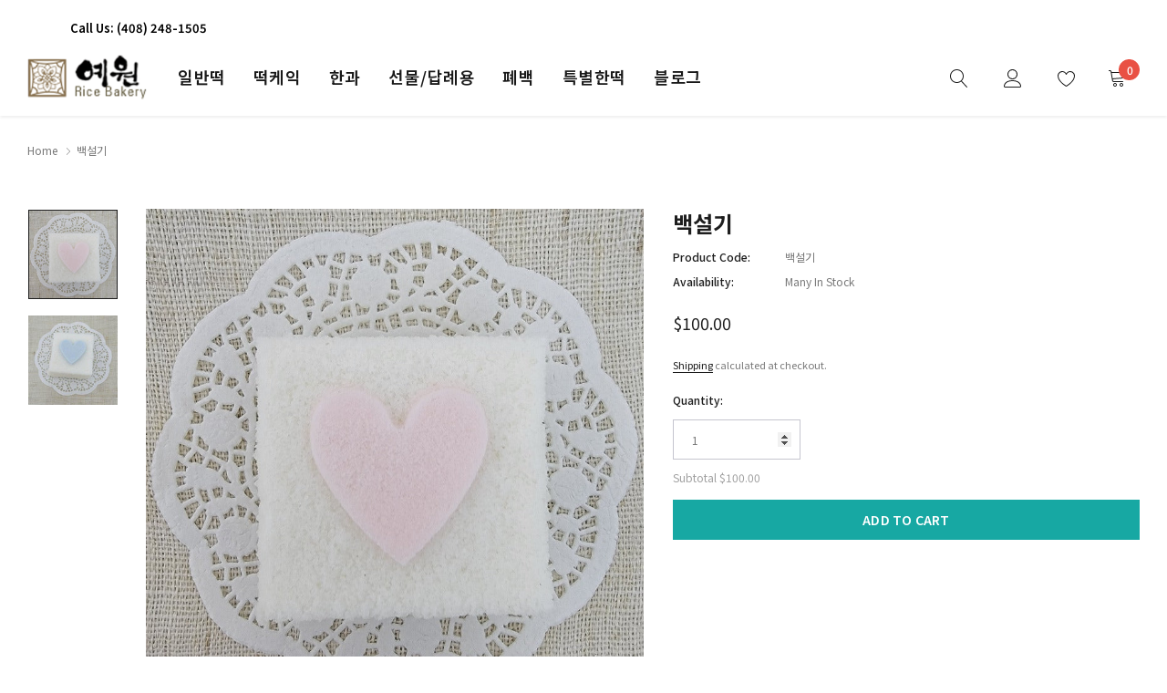

--- FILE ---
content_type: text/html; charset=utf-8
request_url: https://yewonricebakery.com/products/%EB%B0%B1%EC%84%A4%EA%B8%B0
body_size: 34063
content:
<!doctype html>
<html class="no-js" lang="en">
<head>
    <meta charset="utf-8">
    <meta http-equiv="X-UA-Compatible" content="IE=edge">
    <meta name="viewport" content="width=device-width, initial-scale=1.0, maximum-scale=1.0,user-scalable=0, shrink-to-fit=no">
    <meta name="theme-color" content="">
    <meta name="Description" content="Tea and Coffee Shopify theme developed by HaloTheme">
    <link rel="canonical" href="https://yewonricebakery.com/products/%eb%b0%b1%ec%84%a4%ea%b8%b0">

    <link rel="preconnect" href="//fonts.shopifycdn.com/" crossorigin>
    <link rel="preconnect" href="//cdn.shopify.com/" crossorigin>
    <link rel="preconnect" href="//ajax.googleapis.com" crossorigin>
    <link rel="dns-prefetch" href="//yewonricebakery.com" crossorigin>
    <link rel="dns-prefetch" href="//yewonricebakery.myshopify.com" crossorigin>
    <link rel="dns-prefetch" href="//cdn.shopify.com" crossorigin>
    <link rel="dns-prefetch" href="//fonts.shopifycdn.com" crossorigin>
    <link rel="dns-prefetch" href="//ajax.googleapis.com" crossorigin><title>백설기
&ndash; yewonricebakery</title><meta name="description" content="Ingredient: rice, salt, sugar size: 2.5&quot; x 2.5&quot; minimum order: $100.00 (36 pieces)   all individual packages"><!-- /snippets/social-meta-tags.liquid -->




<meta property="og:site_name" content="yewonricebakery">
<meta property="og:url" content="https://yewonricebakery.com/products/%eb%b0%b1%ec%84%a4%ea%b8%b0">
<meta property="og:title" content="백설기">
<meta property="og:type" content="product">
<meta property="og:description" content="Ingredient: rice, salt, sugar size: 2.5&quot; x 2.5&quot; minimum order: $100.00 (36 pieces)   all individual packages">

    <meta property="og:price:amount" content="100.00">
    <meta property="og:price:currency" content="USD">

<meta property="og:image" content="http://yewonricebakery.com/cdn/shop/products/bb07366126c4ae357451651e15fa573c_1200x1200.jpg?v=1636742500"><meta property="og:image" content="http://yewonricebakery.com/cdn/shop/products/4c4cad9aaa76f6d8506f9c09e42e90f3_1200x1200.jpg?v=1636407823">
<meta property="og:image:secure_url" content="https://yewonricebakery.com/cdn/shop/products/bb07366126c4ae357451651e15fa573c_1200x1200.jpg?v=1636742500"><meta property="og:image:secure_url" content="https://yewonricebakery.com/cdn/shop/products/4c4cad9aaa76f6d8506f9c09e42e90f3_1200x1200.jpg?v=1636407823">


<meta name="twitter:card" content="summary_large_image">
<meta name="twitter:title" content="백설기">
<meta name="twitter:description" content="Ingredient: rice, salt, sugar size: 2.5&quot; x 2.5&quot; minimum order: $100.00 (36 pieces)   all individual packages">


    <!-- Language -->
<script>
    var theme = {
        breakpoints: {
            medium: 768,
            large: 990,
            widescreen: 1400
        },
        strings: {
            addToCart: "Add to cart",
            preOrder: "Pre order",
            soldOut: "Out of stock",
            select_options: "Select options",
            goToProduct: "Go To Product",
            unavailable: "Unavailable",
            regularPrice: "Regular price",
            salePrice: "Sale price",
            sale: "Sale",
            showMore: "Show More",
            showLess: "Show Less",
            readMore: "Read More",
            readLess: "Read Less",
            noMore: "No More products",
            noMoreCollection: "No more Collections",
            addressError: "Error looking up that address",
            addressNoResults: "No results for that address",
            addressQueryLimit: "You have exceeded the Google API usage limit. Consider upgrading to a \u003ca href=\"https:\/\/developers.google.com\/maps\/premium\/usage-limits\"\u003ePremium Plan\u003c\/a\u003e.",
            authError: "There was a problem authenticating your Google Maps account.",
            newWindow: "Opens in a new window.",
            external: "Opens external website.",
            newWindowExternal: "Opens external website in a new window.",
            removeLabel: "Remove [product]",
            update: "Update",
            remove: "Remove",
            quantity: "Quantity",
            discountedTotal: "Discounted total",
            regularTotal: "Regular total",
            priceColumn: "See Price column for discount details.",
            quantityMinimumMessage: "Quantity must be 1 or more",
            cartError: "There was an error while updating your cart. Please try again.",
            cartErrorMaximum: "Maximum quantity: [quantity].",
            removedItemMessage: "Removed \u003cspan class=\"cart__removed-product-details\"\u003e([quantity]) [link]\u003c\/span\u003e from your cart.",
            unitPrice: "Unit price",
            unitPriceSeparator: "per",
            oneCartCount: "1 item",
            otherCartCount: "[count] items",
            quantityLabel: "Quantity: [count]",
            freeShipping: "You qualify for free shipping",
            shippingMessage: "Only [price] away from Free Shipping",
            in_stock: "In stock",
            out_of_stock: "Out of stock",
            many_in_stock: "Many in stock",
            hotStock: "Hurry up! only {{ inventory }} left",
            previous: "Prev",
            next: "Next",
            add_to_wishlist: "Add to Wishlist",
            remove_wishlist: "Remove Wishlist",
            days : "DAYS",
            hours : "HOURS",
            mins : "MINS",
            secs : "SECS",
            priceFreeShipping: 1001
            

        },
        moneyFormat: "${{amount}}",
        moneyFormatWithCurrency: "${{amount}} USD"
    }
    window.shop_currency = "USD";
    window.show_multiple_currencies = false;
    window.show_auto_currency = false;
    window.swatch_recently = "color";
    window.router = "";
    window.option_ptoduct1 = "size";
    window.option_ptoduct2 = "color";
    window.option_ptoduct3 = "option 3";
    window.saving = "number";
    window.label_save = "Sale"
    document.documentElement.className = document.documentElement.className.replace('no-js', 'js');
</script>



<!-- css style -->
<link href="//yewonricebakery.com/cdn/shop/t/2/assets/vendor.min.css?v=147943255960114084751634768505" rel="stylesheet" type="text/css" media="all" />
<link href="//yewonricebakery.com/cdn/shop/t/2/assets/theme.scss.css?v=23458085496141211761674766005" rel="stylesheet" type="text/css" media="all" />
<link href="//yewonricebakery.com/cdn/shop/t/2/assets/theme-style.scss.css?v=676561757335690811674766005" rel="stylesheet" type="text/css" media="all" />
<link href="//yewonricebakery.com/cdn/shop/t/2/assets/theme-style-responsive.scss.css?v=143394454735000545261641923137" rel="stylesheet" type="text/css" media="all" />















    <link href="//yewonricebakery.com/cdn/shop/t/2/assets/theme-product.scss?v=149311716619137463291634768521" rel="stylesheet" type="text/css" media="all" />
    <script src="//yewonricebakery.com/cdn/shop/t/2/assets/jquery.min.js?v=65069114990127504031634768492" type="text/javascript"></script>








    <script>window.performance && window.performance.mark && window.performance.mark('shopify.content_for_header.start');</script><meta id="shopify-digital-wallet" name="shopify-digital-wallet" content="/55016292604/digital_wallets/dialog">
<link rel="alternate" type="application/json+oembed" href="https://yewonricebakery.com/products/%eb%b0%b1%ec%84%a4%ea%b8%b0.oembed">
<script async="async" src="/checkouts/internal/preloads.js?locale=en-US"></script>
<script id="shopify-features" type="application/json">{"accessToken":"8b2c7eb7a17e2f4bde72312d0b07d981","betas":["rich-media-storefront-analytics"],"domain":"yewonricebakery.com","predictiveSearch":true,"shopId":55016292604,"locale":"en"}</script>
<script>var Shopify = Shopify || {};
Shopify.shop = "yewonricebakery.myshopify.com";
Shopify.locale = "en";
Shopify.currency = {"active":"USD","rate":"1.0"};
Shopify.country = "US";
Shopify.theme = {"name":"Tea-1.0.0-sections-ready","id":128244220156,"schema_name":"Tea_Tea","schema_version":"1.0.0","theme_store_id":null,"role":"main"};
Shopify.theme.handle = "null";
Shopify.theme.style = {"id":null,"handle":null};
Shopify.cdnHost = "yewonricebakery.com/cdn";
Shopify.routes = Shopify.routes || {};
Shopify.routes.root = "/";</script>
<script type="module">!function(o){(o.Shopify=o.Shopify||{}).modules=!0}(window);</script>
<script>!function(o){function n(){var o=[];function n(){o.push(Array.prototype.slice.apply(arguments))}return n.q=o,n}var t=o.Shopify=o.Shopify||{};t.loadFeatures=n(),t.autoloadFeatures=n()}(window);</script>
<script id="shop-js-analytics" type="application/json">{"pageType":"product"}</script>
<script defer="defer" async type="module" src="//yewonricebakery.com/cdn/shopifycloud/shop-js/modules/v2/client.init-shop-cart-sync_BT-GjEfc.en.esm.js"></script>
<script defer="defer" async type="module" src="//yewonricebakery.com/cdn/shopifycloud/shop-js/modules/v2/chunk.common_D58fp_Oc.esm.js"></script>
<script defer="defer" async type="module" src="//yewonricebakery.com/cdn/shopifycloud/shop-js/modules/v2/chunk.modal_xMitdFEc.esm.js"></script>
<script type="module">
  await import("//yewonricebakery.com/cdn/shopifycloud/shop-js/modules/v2/client.init-shop-cart-sync_BT-GjEfc.en.esm.js");
await import("//yewonricebakery.com/cdn/shopifycloud/shop-js/modules/v2/chunk.common_D58fp_Oc.esm.js");
await import("//yewonricebakery.com/cdn/shopifycloud/shop-js/modules/v2/chunk.modal_xMitdFEc.esm.js");

  window.Shopify.SignInWithShop?.initShopCartSync?.({"fedCMEnabled":true,"windoidEnabled":true});

</script>
<script id="__st">var __st={"a":55016292604,"offset":-28800,"reqid":"9456cc24-0bab-479a-a1ef-ee88575e9391-1769062251","pageurl":"yewonricebakery.com\/products\/%EB%B0%B1%EC%84%A4%EA%B8%B0","u":"c0768594936d","p":"product","rtyp":"product","rid":7345029284092};</script>
<script>window.ShopifyPaypalV4VisibilityTracking = true;</script>
<script id="captcha-bootstrap">!function(){'use strict';const t='contact',e='account',n='new_comment',o=[[t,t],['blogs',n],['comments',n],[t,'customer']],c=[[e,'customer_login'],[e,'guest_login'],[e,'recover_customer_password'],[e,'create_customer']],r=t=>t.map((([t,e])=>`form[action*='/${t}']:not([data-nocaptcha='true']) input[name='form_type'][value='${e}']`)).join(','),a=t=>()=>t?[...document.querySelectorAll(t)].map((t=>t.form)):[];function s(){const t=[...o],e=r(t);return a(e)}const i='password',u='form_key',d=['recaptcha-v3-token','g-recaptcha-response','h-captcha-response',i],f=()=>{try{return window.sessionStorage}catch{return}},m='__shopify_v',_=t=>t.elements[u];function p(t,e,n=!1){try{const o=window.sessionStorage,c=JSON.parse(o.getItem(e)),{data:r}=function(t){const{data:e,action:n}=t;return t[m]||n?{data:e,action:n}:{data:t,action:n}}(c);for(const[e,n]of Object.entries(r))t.elements[e]&&(t.elements[e].value=n);n&&o.removeItem(e)}catch(o){console.error('form repopulation failed',{error:o})}}const l='form_type',E='cptcha';function T(t){t.dataset[E]=!0}const w=window,h=w.document,L='Shopify',v='ce_forms',y='captcha';let A=!1;((t,e)=>{const n=(g='f06e6c50-85a8-45c8-87d0-21a2b65856fe',I='https://cdn.shopify.com/shopifycloud/storefront-forms-hcaptcha/ce_storefront_forms_captcha_hcaptcha.v1.5.2.iife.js',D={infoText:'Protected by hCaptcha',privacyText:'Privacy',termsText:'Terms'},(t,e,n)=>{const o=w[L][v],c=o.bindForm;if(c)return c(t,g,e,D).then(n);var r;o.q.push([[t,g,e,D],n]),r=I,A||(h.body.append(Object.assign(h.createElement('script'),{id:'captcha-provider',async:!0,src:r})),A=!0)});var g,I,D;w[L]=w[L]||{},w[L][v]=w[L][v]||{},w[L][v].q=[],w[L][y]=w[L][y]||{},w[L][y].protect=function(t,e){n(t,void 0,e),T(t)},Object.freeze(w[L][y]),function(t,e,n,w,h,L){const[v,y,A,g]=function(t,e,n){const i=e?o:[],u=t?c:[],d=[...i,...u],f=r(d),m=r(i),_=r(d.filter((([t,e])=>n.includes(e))));return[a(f),a(m),a(_),s()]}(w,h,L),I=t=>{const e=t.target;return e instanceof HTMLFormElement?e:e&&e.form},D=t=>v().includes(t);t.addEventListener('submit',(t=>{const e=I(t);if(!e)return;const n=D(e)&&!e.dataset.hcaptchaBound&&!e.dataset.recaptchaBound,o=_(e),c=g().includes(e)&&(!o||!o.value);(n||c)&&t.preventDefault(),c&&!n&&(function(t){try{if(!f())return;!function(t){const e=f();if(!e)return;const n=_(t);if(!n)return;const o=n.value;o&&e.removeItem(o)}(t);const e=Array.from(Array(32),(()=>Math.random().toString(36)[2])).join('');!function(t,e){_(t)||t.append(Object.assign(document.createElement('input'),{type:'hidden',name:u})),t.elements[u].value=e}(t,e),function(t,e){const n=f();if(!n)return;const o=[...t.querySelectorAll(`input[type='${i}']`)].map((({name:t})=>t)),c=[...d,...o],r={};for(const[a,s]of new FormData(t).entries())c.includes(a)||(r[a]=s);n.setItem(e,JSON.stringify({[m]:1,action:t.action,data:r}))}(t,e)}catch(e){console.error('failed to persist form',e)}}(e),e.submit())}));const S=(t,e)=>{t&&!t.dataset[E]&&(n(t,e.some((e=>e===t))),T(t))};for(const o of['focusin','change'])t.addEventListener(o,(t=>{const e=I(t);D(e)&&S(e,y())}));const B=e.get('form_key'),M=e.get(l),P=B&&M;t.addEventListener('DOMContentLoaded',(()=>{const t=y();if(P)for(const e of t)e.elements[l].value===M&&p(e,B);[...new Set([...A(),...v().filter((t=>'true'===t.dataset.shopifyCaptcha))])].forEach((e=>S(e,t)))}))}(h,new URLSearchParams(w.location.search),n,t,e,['guest_login'])})(!0,!0)}();</script>
<script integrity="sha256-4kQ18oKyAcykRKYeNunJcIwy7WH5gtpwJnB7kiuLZ1E=" data-source-attribution="shopify.loadfeatures" defer="defer" src="//yewonricebakery.com/cdn/shopifycloud/storefront/assets/storefront/load_feature-a0a9edcb.js" crossorigin="anonymous"></script>
<script data-source-attribution="shopify.dynamic_checkout.dynamic.init">var Shopify=Shopify||{};Shopify.PaymentButton=Shopify.PaymentButton||{isStorefrontPortableWallets:!0,init:function(){window.Shopify.PaymentButton.init=function(){};var t=document.createElement("script");t.src="https://yewonricebakery.com/cdn/shopifycloud/portable-wallets/latest/portable-wallets.en.js",t.type="module",document.head.appendChild(t)}};
</script>
<script data-source-attribution="shopify.dynamic_checkout.buyer_consent">
  function portableWalletsHideBuyerConsent(e){var t=document.getElementById("shopify-buyer-consent"),n=document.getElementById("shopify-subscription-policy-button");t&&n&&(t.classList.add("hidden"),t.setAttribute("aria-hidden","true"),n.removeEventListener("click",e))}function portableWalletsShowBuyerConsent(e){var t=document.getElementById("shopify-buyer-consent"),n=document.getElementById("shopify-subscription-policy-button");t&&n&&(t.classList.remove("hidden"),t.removeAttribute("aria-hidden"),n.addEventListener("click",e))}window.Shopify?.PaymentButton&&(window.Shopify.PaymentButton.hideBuyerConsent=portableWalletsHideBuyerConsent,window.Shopify.PaymentButton.showBuyerConsent=portableWalletsShowBuyerConsent);
</script>
<script data-source-attribution="shopify.dynamic_checkout.cart.bootstrap">document.addEventListener("DOMContentLoaded",(function(){function t(){return document.querySelector("shopify-accelerated-checkout-cart, shopify-accelerated-checkout")}if(t())Shopify.PaymentButton.init();else{new MutationObserver((function(e,n){t()&&(Shopify.PaymentButton.init(),n.disconnect())})).observe(document.body,{childList:!0,subtree:!0})}}));
</script>

<script>window.performance && window.performance.mark && window.performance.mark('shopify.content_for_header.end');</script>
    
    <script nomodule src="https://unpkg.com/@google/model-viewer/dist/model-viewer-legacy.js"></script>
    
  
  <link href="//yewonricebakery.com/cdn/shop/t/2/assets/_user.css?v=78115839989111221591641923092" rel="stylesheet" type="text/css" media="all" />
  
<link href="https://monorail-edge.shopifysvc.com" rel="dns-prefetch">
<script>(function(){if ("sendBeacon" in navigator && "performance" in window) {try {var session_token_from_headers = performance.getEntriesByType('navigation')[0].serverTiming.find(x => x.name == '_s').description;} catch {var session_token_from_headers = undefined;}var session_cookie_matches = document.cookie.match(/_shopify_s=([^;]*)/);var session_token_from_cookie = session_cookie_matches && session_cookie_matches.length === 2 ? session_cookie_matches[1] : "";var session_token = session_token_from_headers || session_token_from_cookie || "";function handle_abandonment_event(e) {var entries = performance.getEntries().filter(function(entry) {return /monorail-edge.shopifysvc.com/.test(entry.name);});if (!window.abandonment_tracked && entries.length === 0) {window.abandonment_tracked = true;var currentMs = Date.now();var navigation_start = performance.timing.navigationStart;var payload = {shop_id: 55016292604,url: window.location.href,navigation_start,duration: currentMs - navigation_start,session_token,page_type: "product"};window.navigator.sendBeacon("https://monorail-edge.shopifysvc.com/v1/produce", JSON.stringify({schema_id: "online_store_buyer_site_abandonment/1.1",payload: payload,metadata: {event_created_at_ms: currentMs,event_sent_at_ms: currentMs}}));}}window.addEventListener('pagehide', handle_abandonment_event);}}());</script>
<script id="web-pixels-manager-setup">(function e(e,d,r,n,o){if(void 0===o&&(o={}),!Boolean(null===(a=null===(i=window.Shopify)||void 0===i?void 0:i.analytics)||void 0===a?void 0:a.replayQueue)){var i,a;window.Shopify=window.Shopify||{};var t=window.Shopify;t.analytics=t.analytics||{};var s=t.analytics;s.replayQueue=[],s.publish=function(e,d,r){return s.replayQueue.push([e,d,r]),!0};try{self.performance.mark("wpm:start")}catch(e){}var l=function(){var e={modern:/Edge?\/(1{2}[4-9]|1[2-9]\d|[2-9]\d{2}|\d{4,})\.\d+(\.\d+|)|Firefox\/(1{2}[4-9]|1[2-9]\d|[2-9]\d{2}|\d{4,})\.\d+(\.\d+|)|Chrom(ium|e)\/(9{2}|\d{3,})\.\d+(\.\d+|)|(Maci|X1{2}).+ Version\/(15\.\d+|(1[6-9]|[2-9]\d|\d{3,})\.\d+)([,.]\d+|)( \(\w+\)|)( Mobile\/\w+|) Safari\/|Chrome.+OPR\/(9{2}|\d{3,})\.\d+\.\d+|(CPU[ +]OS|iPhone[ +]OS|CPU[ +]iPhone|CPU IPhone OS|CPU iPad OS)[ +]+(15[._]\d+|(1[6-9]|[2-9]\d|\d{3,})[._]\d+)([._]\d+|)|Android:?[ /-](13[3-9]|1[4-9]\d|[2-9]\d{2}|\d{4,})(\.\d+|)(\.\d+|)|Android.+Firefox\/(13[5-9]|1[4-9]\d|[2-9]\d{2}|\d{4,})\.\d+(\.\d+|)|Android.+Chrom(ium|e)\/(13[3-9]|1[4-9]\d|[2-9]\d{2}|\d{4,})\.\d+(\.\d+|)|SamsungBrowser\/([2-9]\d|\d{3,})\.\d+/,legacy:/Edge?\/(1[6-9]|[2-9]\d|\d{3,})\.\d+(\.\d+|)|Firefox\/(5[4-9]|[6-9]\d|\d{3,})\.\d+(\.\d+|)|Chrom(ium|e)\/(5[1-9]|[6-9]\d|\d{3,})\.\d+(\.\d+|)([\d.]+$|.*Safari\/(?![\d.]+ Edge\/[\d.]+$))|(Maci|X1{2}).+ Version\/(10\.\d+|(1[1-9]|[2-9]\d|\d{3,})\.\d+)([,.]\d+|)( \(\w+\)|)( Mobile\/\w+|) Safari\/|Chrome.+OPR\/(3[89]|[4-9]\d|\d{3,})\.\d+\.\d+|(CPU[ +]OS|iPhone[ +]OS|CPU[ +]iPhone|CPU IPhone OS|CPU iPad OS)[ +]+(10[._]\d+|(1[1-9]|[2-9]\d|\d{3,})[._]\d+)([._]\d+|)|Android:?[ /-](13[3-9]|1[4-9]\d|[2-9]\d{2}|\d{4,})(\.\d+|)(\.\d+|)|Mobile Safari.+OPR\/([89]\d|\d{3,})\.\d+\.\d+|Android.+Firefox\/(13[5-9]|1[4-9]\d|[2-9]\d{2}|\d{4,})\.\d+(\.\d+|)|Android.+Chrom(ium|e)\/(13[3-9]|1[4-9]\d|[2-9]\d{2}|\d{4,})\.\d+(\.\d+|)|Android.+(UC? ?Browser|UCWEB|U3)[ /]?(15\.([5-9]|\d{2,})|(1[6-9]|[2-9]\d|\d{3,})\.\d+)\.\d+|SamsungBrowser\/(5\.\d+|([6-9]|\d{2,})\.\d+)|Android.+MQ{2}Browser\/(14(\.(9|\d{2,})|)|(1[5-9]|[2-9]\d|\d{3,})(\.\d+|))(\.\d+|)|K[Aa][Ii]OS\/(3\.\d+|([4-9]|\d{2,})\.\d+)(\.\d+|)/},d=e.modern,r=e.legacy,n=navigator.userAgent;return n.match(d)?"modern":n.match(r)?"legacy":"unknown"}(),u="modern"===l?"modern":"legacy",c=(null!=n?n:{modern:"",legacy:""})[u],f=function(e){return[e.baseUrl,"/wpm","/b",e.hashVersion,"modern"===e.buildTarget?"m":"l",".js"].join("")}({baseUrl:d,hashVersion:r,buildTarget:u}),m=function(e){var d=e.version,r=e.bundleTarget,n=e.surface,o=e.pageUrl,i=e.monorailEndpoint;return{emit:function(e){var a=e.status,t=e.errorMsg,s=(new Date).getTime(),l=JSON.stringify({metadata:{event_sent_at_ms:s},events:[{schema_id:"web_pixels_manager_load/3.1",payload:{version:d,bundle_target:r,page_url:o,status:a,surface:n,error_msg:t},metadata:{event_created_at_ms:s}}]});if(!i)return console&&console.warn&&console.warn("[Web Pixels Manager] No Monorail endpoint provided, skipping logging."),!1;try{return self.navigator.sendBeacon.bind(self.navigator)(i,l)}catch(e){}var u=new XMLHttpRequest;try{return u.open("POST",i,!0),u.setRequestHeader("Content-Type","text/plain"),u.send(l),!0}catch(e){return console&&console.warn&&console.warn("[Web Pixels Manager] Got an unhandled error while logging to Monorail."),!1}}}}({version:r,bundleTarget:l,surface:e.surface,pageUrl:self.location.href,monorailEndpoint:e.monorailEndpoint});try{o.browserTarget=l,function(e){var d=e.src,r=e.async,n=void 0===r||r,o=e.onload,i=e.onerror,a=e.sri,t=e.scriptDataAttributes,s=void 0===t?{}:t,l=document.createElement("script"),u=document.querySelector("head"),c=document.querySelector("body");if(l.async=n,l.src=d,a&&(l.integrity=a,l.crossOrigin="anonymous"),s)for(var f in s)if(Object.prototype.hasOwnProperty.call(s,f))try{l.dataset[f]=s[f]}catch(e){}if(o&&l.addEventListener("load",o),i&&l.addEventListener("error",i),u)u.appendChild(l);else{if(!c)throw new Error("Did not find a head or body element to append the script");c.appendChild(l)}}({src:f,async:!0,onload:function(){if(!function(){var e,d;return Boolean(null===(d=null===(e=window.Shopify)||void 0===e?void 0:e.analytics)||void 0===d?void 0:d.initialized)}()){var d=window.webPixelsManager.init(e)||void 0;if(d){var r=window.Shopify.analytics;r.replayQueue.forEach((function(e){var r=e[0],n=e[1],o=e[2];d.publishCustomEvent(r,n,o)})),r.replayQueue=[],r.publish=d.publishCustomEvent,r.visitor=d.visitor,r.initialized=!0}}},onerror:function(){return m.emit({status:"failed",errorMsg:"".concat(f," has failed to load")})},sri:function(e){var d=/^sha384-[A-Za-z0-9+/=]+$/;return"string"==typeof e&&d.test(e)}(c)?c:"",scriptDataAttributes:o}),m.emit({status:"loading"})}catch(e){m.emit({status:"failed",errorMsg:(null==e?void 0:e.message)||"Unknown error"})}}})({shopId: 55016292604,storefrontBaseUrl: "https://yewonricebakery.com",extensionsBaseUrl: "https://extensions.shopifycdn.com/cdn/shopifycloud/web-pixels-manager",monorailEndpoint: "https://monorail-edge.shopifysvc.com/unstable/produce_batch",surface: "storefront-renderer",enabledBetaFlags: ["2dca8a86"],webPixelsConfigList: [{"id":"shopify-app-pixel","configuration":"{}","eventPayloadVersion":"v1","runtimeContext":"STRICT","scriptVersion":"0450","apiClientId":"shopify-pixel","type":"APP","privacyPurposes":["ANALYTICS","MARKETING"]},{"id":"shopify-custom-pixel","eventPayloadVersion":"v1","runtimeContext":"LAX","scriptVersion":"0450","apiClientId":"shopify-pixel","type":"CUSTOM","privacyPurposes":["ANALYTICS","MARKETING"]}],isMerchantRequest: false,initData: {"shop":{"name":"yewonricebakery","paymentSettings":{"currencyCode":"USD"},"myshopifyDomain":"yewonricebakery.myshopify.com","countryCode":"US","storefrontUrl":"https:\/\/yewonricebakery.com"},"customer":null,"cart":null,"checkout":null,"productVariants":[{"price":{"amount":100.0,"currencyCode":"USD"},"product":{"title":"백설기","vendor":"yewonricebakery","id":"7345029284092","untranslatedTitle":"백설기","url":"\/products\/%EB%B0%B1%EC%84%A4%EA%B8%B0","type":""},"id":"41917946953980","image":{"src":"\/\/yewonricebakery.com\/cdn\/shop\/products\/bb07366126c4ae357451651e15fa573c.jpg?v=1636742500"},"sku":"백설기","title":"Default Title","untranslatedTitle":"Default Title"}],"purchasingCompany":null},},"https://yewonricebakery.com/cdn","fcfee988w5aeb613cpc8e4bc33m6693e112",{"modern":"","legacy":""},{"shopId":"55016292604","storefrontBaseUrl":"https:\/\/yewonricebakery.com","extensionBaseUrl":"https:\/\/extensions.shopifycdn.com\/cdn\/shopifycloud\/web-pixels-manager","surface":"storefront-renderer","enabledBetaFlags":"[\"2dca8a86\"]","isMerchantRequest":"false","hashVersion":"fcfee988w5aeb613cpc8e4bc33m6693e112","publish":"custom","events":"[[\"page_viewed\",{}],[\"product_viewed\",{\"productVariant\":{\"price\":{\"amount\":100.0,\"currencyCode\":\"USD\"},\"product\":{\"title\":\"백설기\",\"vendor\":\"yewonricebakery\",\"id\":\"7345029284092\",\"untranslatedTitle\":\"백설기\",\"url\":\"\/products\/%EB%B0%B1%EC%84%A4%EA%B8%B0\",\"type\":\"\"},\"id\":\"41917946953980\",\"image\":{\"src\":\"\/\/yewonricebakery.com\/cdn\/shop\/products\/bb07366126c4ae357451651e15fa573c.jpg?v=1636742500\"},\"sku\":\"백설기\",\"title\":\"Default Title\",\"untranslatedTitle\":\"Default Title\"}}]]"});</script><script>
  window.ShopifyAnalytics = window.ShopifyAnalytics || {};
  window.ShopifyAnalytics.meta = window.ShopifyAnalytics.meta || {};
  window.ShopifyAnalytics.meta.currency = 'USD';
  var meta = {"product":{"id":7345029284092,"gid":"gid:\/\/shopify\/Product\/7345029284092","vendor":"yewonricebakery","type":"","handle":"백설기","variants":[{"id":41917946953980,"price":10000,"name":"백설기","public_title":null,"sku":"백설기"}],"remote":false},"page":{"pageType":"product","resourceType":"product","resourceId":7345029284092,"requestId":"9456cc24-0bab-479a-a1ef-ee88575e9391-1769062251"}};
  for (var attr in meta) {
    window.ShopifyAnalytics.meta[attr] = meta[attr];
  }
</script>
<script class="analytics">
  (function () {
    var customDocumentWrite = function(content) {
      var jquery = null;

      if (window.jQuery) {
        jquery = window.jQuery;
      } else if (window.Checkout && window.Checkout.$) {
        jquery = window.Checkout.$;
      }

      if (jquery) {
        jquery('body').append(content);
      }
    };

    var hasLoggedConversion = function(token) {
      if (token) {
        return document.cookie.indexOf('loggedConversion=' + token) !== -1;
      }
      return false;
    }

    var setCookieIfConversion = function(token) {
      if (token) {
        var twoMonthsFromNow = new Date(Date.now());
        twoMonthsFromNow.setMonth(twoMonthsFromNow.getMonth() + 2);

        document.cookie = 'loggedConversion=' + token + '; expires=' + twoMonthsFromNow;
      }
    }

    var trekkie = window.ShopifyAnalytics.lib = window.trekkie = window.trekkie || [];
    if (trekkie.integrations) {
      return;
    }
    trekkie.methods = [
      'identify',
      'page',
      'ready',
      'track',
      'trackForm',
      'trackLink'
    ];
    trekkie.factory = function(method) {
      return function() {
        var args = Array.prototype.slice.call(arguments);
        args.unshift(method);
        trekkie.push(args);
        return trekkie;
      };
    };
    for (var i = 0; i < trekkie.methods.length; i++) {
      var key = trekkie.methods[i];
      trekkie[key] = trekkie.factory(key);
    }
    trekkie.load = function(config) {
      trekkie.config = config || {};
      trekkie.config.initialDocumentCookie = document.cookie;
      var first = document.getElementsByTagName('script')[0];
      var script = document.createElement('script');
      script.type = 'text/javascript';
      script.onerror = function(e) {
        var scriptFallback = document.createElement('script');
        scriptFallback.type = 'text/javascript';
        scriptFallback.onerror = function(error) {
                var Monorail = {
      produce: function produce(monorailDomain, schemaId, payload) {
        var currentMs = new Date().getTime();
        var event = {
          schema_id: schemaId,
          payload: payload,
          metadata: {
            event_created_at_ms: currentMs,
            event_sent_at_ms: currentMs
          }
        };
        return Monorail.sendRequest("https://" + monorailDomain + "/v1/produce", JSON.stringify(event));
      },
      sendRequest: function sendRequest(endpointUrl, payload) {
        // Try the sendBeacon API
        if (window && window.navigator && typeof window.navigator.sendBeacon === 'function' && typeof window.Blob === 'function' && !Monorail.isIos12()) {
          var blobData = new window.Blob([payload], {
            type: 'text/plain'
          });

          if (window.navigator.sendBeacon(endpointUrl, blobData)) {
            return true;
          } // sendBeacon was not successful

        } // XHR beacon

        var xhr = new XMLHttpRequest();

        try {
          xhr.open('POST', endpointUrl);
          xhr.setRequestHeader('Content-Type', 'text/plain');
          xhr.send(payload);
        } catch (e) {
          console.log(e);
        }

        return false;
      },
      isIos12: function isIos12() {
        return window.navigator.userAgent.lastIndexOf('iPhone; CPU iPhone OS 12_') !== -1 || window.navigator.userAgent.lastIndexOf('iPad; CPU OS 12_') !== -1;
      }
    };
    Monorail.produce('monorail-edge.shopifysvc.com',
      'trekkie_storefront_load_errors/1.1',
      {shop_id: 55016292604,
      theme_id: 128244220156,
      app_name: "storefront",
      context_url: window.location.href,
      source_url: "//yewonricebakery.com/cdn/s/trekkie.storefront.1bbfab421998800ff09850b62e84b8915387986d.min.js"});

        };
        scriptFallback.async = true;
        scriptFallback.src = '//yewonricebakery.com/cdn/s/trekkie.storefront.1bbfab421998800ff09850b62e84b8915387986d.min.js';
        first.parentNode.insertBefore(scriptFallback, first);
      };
      script.async = true;
      script.src = '//yewonricebakery.com/cdn/s/trekkie.storefront.1bbfab421998800ff09850b62e84b8915387986d.min.js';
      first.parentNode.insertBefore(script, first);
    };
    trekkie.load(
      {"Trekkie":{"appName":"storefront","development":false,"defaultAttributes":{"shopId":55016292604,"isMerchantRequest":null,"themeId":128244220156,"themeCityHash":"241239119742259620","contentLanguage":"en","currency":"USD","eventMetadataId":"4fd89959-4946-4b35-b54e-682138e10bd7"},"isServerSideCookieWritingEnabled":true,"monorailRegion":"shop_domain","enabledBetaFlags":["65f19447"]},"Session Attribution":{},"S2S":{"facebookCapiEnabled":false,"source":"trekkie-storefront-renderer","apiClientId":580111}}
    );

    var loaded = false;
    trekkie.ready(function() {
      if (loaded) return;
      loaded = true;

      window.ShopifyAnalytics.lib = window.trekkie;

      var originalDocumentWrite = document.write;
      document.write = customDocumentWrite;
      try { window.ShopifyAnalytics.merchantGoogleAnalytics.call(this); } catch(error) {};
      document.write = originalDocumentWrite;

      window.ShopifyAnalytics.lib.page(null,{"pageType":"product","resourceType":"product","resourceId":7345029284092,"requestId":"9456cc24-0bab-479a-a1ef-ee88575e9391-1769062251","shopifyEmitted":true});

      var match = window.location.pathname.match(/checkouts\/(.+)\/(thank_you|post_purchase)/)
      var token = match? match[1]: undefined;
      if (!hasLoggedConversion(token)) {
        setCookieIfConversion(token);
        window.ShopifyAnalytics.lib.track("Viewed Product",{"currency":"USD","variantId":41917946953980,"productId":7345029284092,"productGid":"gid:\/\/shopify\/Product\/7345029284092","name":"백설기","price":"100.00","sku":"백설기","brand":"yewonricebakery","variant":null,"category":"","nonInteraction":true,"remote":false},undefined,undefined,{"shopifyEmitted":true});
      window.ShopifyAnalytics.lib.track("monorail:\/\/trekkie_storefront_viewed_product\/1.1",{"currency":"USD","variantId":41917946953980,"productId":7345029284092,"productGid":"gid:\/\/shopify\/Product\/7345029284092","name":"백설기","price":"100.00","sku":"백설기","brand":"yewonricebakery","variant":null,"category":"","nonInteraction":true,"remote":false,"referer":"https:\/\/yewonricebakery.com\/products\/%EB%B0%B1%EC%84%A4%EA%B8%B0"});
      }
    });


        var eventsListenerScript = document.createElement('script');
        eventsListenerScript.async = true;
        eventsListenerScript.src = "//yewonricebakery.com/cdn/shopifycloud/storefront/assets/shop_events_listener-3da45d37.js";
        document.getElementsByTagName('head')[0].appendChild(eventsListenerScript);

})();</script>
<script
  defer
  src="https://yewonricebakery.com/cdn/shopifycloud/perf-kit/shopify-perf-kit-3.0.4.min.js"
  data-application="storefront-renderer"
  data-shop-id="55016292604"
  data-render-region="gcp-us-central1"
  data-page-type="product"
  data-theme-instance-id="128244220156"
  data-theme-name="Tea_Tea"
  data-theme-version="1.0.0"
  data-monorail-region="shop_domain"
  data-resource-timing-sampling-rate="10"
  data-shs="true"
  data-shs-beacon="true"
  data-shs-export-with-fetch="true"
  data-shs-logs-sample-rate="1"
  data-shs-beacon-endpoint="https://yewonricebakery.com/api/collect"
></script>
</head>

<body class="template-product has-shadow">
    <svg data-src="//yewonricebakery.com/cdn/shop/t/2/assets/icon-themes.svg?v=136554715894974130581634768490" class="icons-svg-sprite"></svg>

    <div id="shopify-section-header" class="shopify-section">

<div data-section-id="header" data-section-type="header" >
    
            <div class="announcement-bar_ text-center" style="display:block; " >
                <div class="container">
                    <div class="rte header--language--currency"><div class="announcement-bar__message_" style=" " >
                            <div data-slick='{
                                "dots": false,
                                "arrows": false,
                                "fade": false,
                                "autoplay": true,
                                "autoplaySpeed": 3000,
                                "infinite": true,
                                "vertical": true,
                                "slidesToScroll": 1
                            }'>
                            </div>
                        </div>
                      	<div class="header__item header--language" style="" >
                      		Call Us: (408) 248-1505
                      	</div>
                      
                        
                        
                        
                        
                        <div class="dropdown-language-currency"></div>
                    </div>
                </div>
            </div>
    
    <header class="site-header header-sticky">
        

<div class="header-PC">
    <div class="container">
        <div class="header-middle">
            <div class="header-middle__left header-middle__navigation">
                <div class="logo-wrapper" itemscope itemtype="http://schema.org/Organization">
                    <meta itemprop="url" content="https://yewonricebakery.com">
                    
                        
                        
                        <a href="/" class="site-header__logo-image" aria-label="logo" style="width: 135px; max-width: 135px">
                            
                            <img itemprop="logo" src="//yewonricebakery.com/cdn/shop/files/header_logo2.png?v=1634908017" alt="yewonricebakery">
                        </a>
                    
                </div>
                <ul class="site-nav" id="site-nav" data-item-count="4"><li class="menu-lv-1 item dropdown no-mega-menu">
            <p class="nav-action">
                <a href="/collections/%EC%9D%BC%EB%B0%98%EB%96%A1" aria-label="link" data-block-id="">
                    일반떡
</a><span class="icon-dropdown" data-toggle-menu-mb>&#10095;</span></p>
            
        </li><li class="menu-lv-1 item">
            <p class="nav-action nav-action--end">
                <a href="/collections/%EB%96%A1%EC%BC%80%EC%9D%B5" aria-label="link" data-block-id="">
                    떡케익
</a></p>
        </li><li class="menu-lv-1 item">
            <p class="nav-action nav-action--end">
                <a href="/collections/%ED%95%9C%EA%B3%BC" aria-label="link" data-block-id="">
                    한과
</a></p>
        </li><li class="menu-lv-1 item">
            <p class="nav-action nav-action--end">
                <a href="/collections/%EC%84%A0%EB%AC%BC-%EB%8B%B5%EB%A1%80%EC%9A%A9" aria-label="link" data-block-id="">
                    선물/답례용
</a></p>
        </li><li class="menu-lv-1 item">
            <p class="nav-action nav-action--end">
                <a href="/collections/%ED%8F%90%EB%B0%B1" aria-label="link" data-block-id="">
                    폐백
</a></p>
        </li><li class="menu-lv-1 item">
            <p class="nav-action nav-action--end">
                <a href="/collections/%ED%8A%B9%EB%B3%84%ED%95%9C%EB%96%A1" aria-label="link" data-block-id="">
                    특별한떡
</a></p>
        </li><li class="menu-lv-1 item">
            <p class="nav-action nav-action--end">
                <a href="/blogs/info" aria-label="link" data-block-id="">
                    블로그
</a></p>
        </li></ul>

            </div>
            <div class="header-middle__right">
                <div class="header-middle__item header-middle__item--special">
                    
                </div>
                
                
                    <div class="header-middle__item header-middle__item--quickSearch">
                        <a class="navUser-action" href="javascript:void(0)" aria-label="link" data-search-popup>
                            <svg class="icon"><use xlink:href="#icon-search"></use></svg>
                            <span>&#215;</span>
                        </a>
                    </div>
                

                
                    
                        <div class="header-middle__item header-middle__item--account">
                            
    
        <a class="navUser-action" href="/account/login" aria-label="link" data-login-form-pc>
            <svg class="icon"><use xlink:href="#icon-user"></use></svg>
        </a>
        <div id="login-form" class="login-form">
    <div class="login-form__header">
        <h2 class="title">My Account</h2>
        <a href="javascript:void(0)" class="login-form__close" data-close-login-form-pc aria-label="close"><svg class="icon"><use xlink:href="#icon-chevron-up"/></svg></a>
        <a href="javascript:void(0)" class="login-form__close" data-close-login-form aria-label="close">&#215;</a>
    </div>
    <div class="login-form__content">
        <form accept-charset="UTF-8" action="/account/login" method="post">
            <input name="form_type" type="hidden" value="customer_login" />
            <input name="utf8" type="hidden" value="✓" />
            <div class="login-form__form">
                <div class="form-field">
                    <label class="form-label">
                        Email Address *
                    </label>
                    <input id="customer_email" class="form-control" type="email" value="" name="customer[email]">
                </div>
                <div class="form-field">
                    <label class="form-label">
                        Password *
                    </label>
                    <input id="customer_password" class="form-control" type="password" value="" name="customer[password]" >
                </div>
                <div class="form-actions text-center">
                    <input type="submit" class="btn btn--secondary" value="Login">
                    <a class="forgot-password" href="/account/login#recover" aria-label="forgot password">
                        Forgot your password?
                    </a>
                    <a class="btn btn--primary" href="/account/register" aria-label="register">Create Account</a>
                </div>
            </div>
        </form>
    </div>
</div>
    

                        </div>
                    
                

                
                    <div class="header-middle__item header-middle__item--wishlist">
                        <a class="navUser-action" href="" aria-label="link">
                            <svg class="icon"><use xlink:href="#icon-heart"></use></svg>
                        </a>
                    </div>
                

                    <div class="header-middle__item header-middle__item--cart" 
                    >
                        <a class="navUser-action" href="javascript:void(0)" aria-label="cart" data-cart-pc>
    <svg class="icon"><use xlink:href="#icon-cart1" /></svg>
    <span class="countPill cart-quantity" data-cart-count>0</span>
</a>


<div class="cart-quickview_content">
    <div class="no-items text-center" data-empty-page-content>
        <p class="cart_empty">
            Your cart is currently empty.
        </p>
        <div class="text-continue">
            <a class="btn btn--primary" aria-label="button" 
                href="javascript:void(0)" id="go_back" onclick="window.history.back();"
                >
                Continue shopping
            </a>
        </div>
    </div>
    <div class="has-items hide" data-cart-wrapper data-section-type="cart-template" data-ajax-enabled="true">
        <div class="cart-quickview_header--pc">
            <div class="bg">
                <h2 class="title-header">Review Your Cart</h2>
                <span class="count"><span data-cart-count>0</span> items</span>
            </div>
        </div>
        
        <form action="/cart" method="post" novalidate class="cart cart-form">
            <div class="cart-quickview__table">
                <table>
                    <tbody data-cart-line-items>
                        
                            <tr class="cart__row" data-cart-item="" data-cart-item-key="" data-cart-item-url="" data-cart-item-title="" data-cart-item-index="1" data-cart-item-quantity="">
                                <td class="cart__meta small--text-left" data-cart-table-cell="">
                                    <div class="cart__product-information">
                                        <div class="cart__image-wrapper">
                                            <img class="" alt="" data-cart-item-image="" style="cursor: pointer;">
                                        </div>
                                        <div class="cart__content-wrapper">
                                            <div class="list-view-item__title">
                                                <a href="" class="cart__product-title" data-cart-item-title=""></a>
                                            </div>
                                            <div class="product-details-wrapper">
                                                <ul class="product-details" data-cart-item-details="" aria-label="Product details">
                                                    <li class="product-details__item product-details__item--variant-option" data-cart-item-option=""></li>
                                                    <li class="product-details__item product-details__item--variant-option" data-cart-item-option=""></li>
                                                </ul>
                                                <a href="JavaScript:void(0);" class="product-details__edit" data-cart-edit="" aria-label="link">
                                                    <svg class="icon"><use xlink:href="#icon-edit"></use></svg>
                                                </a>
                                            </div>
                                            <div class="product-details-price" data-cart-item-price="">
                                                <dl data-cart-item-price-list>
                                                    <div data-cart-item-regular-price-group="">
                                                        <dt>
                                                            <span class="visually-hidden">Regular price</span>
                                                        </dt>
                                                        <dd data-cart-item-regular-price="" data-cart-item-current-price=""></dd>
                                                    </div>
                                                </dl>
                                            </div>
                                            <div class="cart__qty">
                                                <!-- <p class="cart__qty-label2">Quantity:</p> -->
                                                <input id="" class="cart__qty-input" type="number" value="" min="0" data-quantity-input="" data-quantity-item="" data-quantity-input-desktop="" data-quantity-input-mobile="">
                                            </div>
                                            <p class="cart__remove">
                                                <span class="icon">&#215;</span>
                                                <a href="/cart/change?line=0&amp;quantity=0" class="text-link text-link--accent" aria-label="" data-cart-remove="">Remove</a>
                                            </p>
                                            <div class="cart__qty-error-message-wrapper cart__qty-error-message-wrapper--desktop hide" role="alert" data-cart-quantity-error-message-wrapper="">
                                                <span class="visually-hidden">Error </span>
                                                <svg class="icon"><use xlink:href="#icon-error"></use></svg>
                                                <span class="cart__qty-error-message" data-cart-quantity-error-message=""></span>
                                            </div>
                                        </div>
                                    </div>
                                </td>
                            </tr>
                        
                        
                    </tbody>
                </table>
            </div>
            <div class="cart-quickview__footer">
                
                
                <div class="hide" data-cart-discount-wrapper>
                    <div class="order-discount-card-wrapper" data-cart-discount>
                        
                            <span class="order-discount order-discount--title order-discount--cart">
                                <svg class="icon"><use xlink:href="#icon-saletag" /></svg>
                                <span class="visually-hidden">Discount:</span>
                                <span data-cart-discount-title></span>
                            </span>
                            <span class="order-discount order-discount--cart order-discount--cart-total">
                                -<span data-cart-discount-amount></span>
                            </span>
                        
                    </div>
                </div>

                <div class="cart-subtotal">
                    <span class="cart-subtotal__title">Subtotal:</span>
                    <span class="cart-subtotal__price text-right" data-cart-subtotal>$0.00 USD</span>
                </div>

                <div class="cart__buttons-container">
                    <div class="cart__submit-controls">
                        <input type="submit" name="checkout" class="cart__submit btn btn--secondary" value="Check out">
                        
                        <a class="btn btn--primary" href="/cart">View Cart</a>
                    </div>
                    <div class="cart__error-message-wrapper hide" role="alert" data-cart-error-message-wrapper>
                        <span class="visually-hidden">Error </span>
                        <svg class="icon"><use xlink:href="#icon-error" /></svg>
                        <span class="cart__error-message" data-cart-error-message></span>
                    </div>
                </div>
            </div>
        </form>
    </div>
</div>

                    </div>
                

            </div>
            <div class="header-middle__search">
                
<div class="search-form-wrapper text-left">
    <div class="search-form">
        <form action="/search" method="get" class="input-group search-bar" role="search">
            <input type="hidden" name="type" value="product">
            <input type="text" name="q" value="" placeholder="Search for a product..." class="input-group-field search-form__input" aria-label="Search Site" autocomplete="off">
            <button type="submit" class="btn-search icon-search" title="search">
                <svg class="icon"><use xlink:href="#icon-search" /></svg>
            </button>
        </form>
    </div>
</div>

            </div>
        </div>
    </div>
</div>
        <div class="header-mobile">
    <div class="header-mobile__item text-left">
        <div class="item__mobile item__mobile--hamburger">
            <a class="mobileMenu-toggle" href="javascript:void(0)" data-mobile-menu aria-label="menu">
                <span class="mobileMenu-toggle__Icon"></span>
            </a>
        </div>
        
        <div class="item__mobile item__mobile--searchMobile">
            <a class="navUser-action" href="javascript:void(0)" data-search-popup aria-label="search">
                <svg class="icon icon-search"><use xlink:href="#icon-search" /></svg>
                <svg class="icon icon-close"><use xlink:href="#icon-close" /></svg>
            </a>
        </div>
        
    </div>
    <div class="header-mobile__item text-center">
        <div class="item__mobile item__mobile--logo">
            <div class="logo-wrapper">
                        
                        <a href="/" class="site-header__logo-image" aria-label="logo" style="width: 100px; max-width: 100px">
                            
                            <img src="//yewonricebakery.com/cdn/shop/files/header_logo2.png?v=1634908017" alt="yewonricebakery">
                        </a>
                    </div>
        </div>
    </div>
    <div class="header-mobile__item text-right">
        
            <div class="item__mobile item__mobile--account">
                
                    
                        <a class="navUser-action" href="/account/login" data-mobile-login aria-label="account">
                            <svg class="icon"><use xlink:href="#icon-user" /></svg>
                        </a>
                    
                
            </div>
        
        <div class="item__mobile item__mobile--cart" >
            <a class="navUser-action" href="javascript:void(0)" data-mobile-cart aria-label="cart">
                <svg class="icon"><use xlink:href="#icon-cart" /></svg>
                <span class="countPill cart-quantity" data-cart-count>0</span>
            </a>
        </div>
    </div>
</div>
        <div class="overlay_user"></div>
    </header>
</div>

<script type="application/ld+json">
{
    "@context": "http://schema.org",
    "@type": "Organization",
    "name": "yewonricebakery",
    
        
        "logo": "https:\/\/yewonricebakery.com\/cdn\/shop\/files\/header_logo2_200x.png?v=1634908017",
    
    "sameAs": [
        "",
        "https:\/\/facebook.com\/",
        "https:\/\/pinterest.com\/",
        "http:\/\/instagram.com\/",
        "",
        "",
        "",
        ""
    ],
    "url": "https:\/\/yewonricebakery.com"
}
</script>




</div>

    <div class="page-container" id="PageContainer">
        <main class="main-content js-focus-hidden" id="MainContent" role="main" tabindex="-1">
            

 
    <div class="breadcrumb-wrapper text-left ">
    <div class="container">
        <ul class="breadcrumb">
            <li class="breadcrumb__item">
                <a href="/" aria-label="home">Home</a>
                <svg class="icon"><use xlink:href="#icon-chevron-right" /></svg>
            </li>
             
                
                <li class="breadcrumb__item">
                    <span>백설기</span>
                </li>
            
        </ul>
    </div>
</div>
<div class="page page-productDetail">
    <div class="container">
        <div id="shopify-section-product-template" class="shopify-section">

<div class="product-template__container" id="ProductSection-product-template" data-section-id="product-template" data-section-type="product-template" data-enable-history-state="true" data-ajax-enabled="true">
    <div class="product-single">
        <div class="product-single__photos product-single__photos--hide">
            <div class="wrapper-image">
                <div class="product_badges"><!-- <div class="badge sale-badge" data-label-sale></div> -->
    
    
        <div class="badge sale-badge" data-label-sale></div>
    </div>
                <div class="product-single__photos-wrapper product-single__photos-wrapper-product-template slider">
                        
                        
                        
                        
                        

                        
                                <div id="FeaturedImageZoom-product-template-26906258145532-wrapper" class="product-single__photos--item filter-백설기">
                                    <a
                                    id="FeaturedImageZoom-product-template-26906258145532"
                                    class="product-single__photo  product-single__photo--has-thumbnails number__0"
                                    data-image-id="26906258145532"
                                     data-fancybox="images-single" href="//yewonricebakery.com/cdn/shop/products/bb07366126c4ae357451651e15fa573c.jpg?v=1636742500"
                                    
                                    style="--my-height-var:100%">
                                        <img id="FeaturedImage-product-template-26906258145532"
                                            class="product-single__photo-image product-featured-img lazyload"
                                            data-srcset="//yewonricebakery.com/cdn/shop/products/bb07366126c4ae357451651e15fa573c.jpg?v=1636742500"
                                            alt="백설기" data-image>
                                    </a>
                                </div>
                            
                    
                        
                        
                        
                        
                        

                        
                                <div id="FeaturedImageZoom-product-template-26861884637436-wrapper" class="product-single__photos--item filter-백설기">
                                    <a
                                    id="FeaturedImageZoom-product-template-26861884637436"
                                    class="product-single__photo  product-single__photo--has-thumbnails number__1"
                                    data-image-id="26861884637436"
                                     data-fancybox="images-single" href="//yewonricebakery.com/cdn/shop/products/4c4cad9aaa76f6d8506f9c09e42e90f3.jpg?v=1636407823"
                                    
                                    style="--my-height-var:100%">
                                        <img id="FeaturedImage-product-template-26861884637436"
                                            class="product-single__photo-image product-featured-img lazyload lazypreload"
                                            data-srcset="//yewonricebakery.com/cdn/shop/products/4c4cad9aaa76f6d8506f9c09e42e90f3.jpg?v=1636407823"
                                            alt="백설기" data-image>
                                    </a>
                                </div>
                            
                    
                </div>

                

            </div>
            
            <div class="thumbnails-wrapper">
                <div class="product-single__thumbnails product-single__thumbnails-product-template vertical">
                    
                        
                                <div class="product-single__thumbnails-item filter-백설기" data-slick-index="1">
                                    <a href="//yewonricebakery.com/cdn/shop/products/bb07366126c4ae357451651e15fa573c@2x.jpg?v=1636742500"
                                        class="product-thumbnails__photo product-single__thumbnail--product-template"
                                        data-thumbnail-id="26906258145532" aria-label="link"
                                         style="--my-height-var:100%">
                                        <img class="product-thumbnails__photo-image" src="//yewonricebakery.com/cdn/shop/products/bb07366126c4ae357451651e15fa573c_compact.jpg" alt="Load image into Gallery viewer, 백설기">
                                    </a>
                                </div>
                            
                    
                        
                                <div class="product-single__thumbnails-item filter-백설기" data-slick-index="2">
                                    <a href="//yewonricebakery.com/cdn/shop/products/4c4cad9aaa76f6d8506f9c09e42e90f3@2x.jpg?v=1636407823"
                                        class="product-thumbnails__photo product-single__thumbnail--product-template"
                                        data-thumbnail-id="26861884637436" aria-label="link"
                                         style="--my-height-var:100%">
                                        <img class="product-thumbnails__photo-image" src="//yewonricebakery.com/cdn/shop/products/4c4cad9aaa76f6d8506f9c09e42e90f3_compact.jpg" alt="Load image into Gallery viewer, 백설기">
                                    </a>
                                </div>
                            
                    
                </div>
            </div>
            
        </div>
        <div class="product-single__details">
            <div class="product-wrapper">
                
                <h1 class="product__title">백설기</h1>
                
                
                <div class="product__meta">
                    
                    
                        <div class="product__meta--item product__sku">
                            <label>Product Code:</label>
                            <span class="variant-sku">백설기</span>
                        </div>
                    
                    
                        <div class="product__meta--item product__inventory">

                            
                            <label>availability:</label>
                            <span class="variant-inventory variant-inventory--detail">
                                
                                    Many in stock
                                
                            </span>
                        </div>
                    
                </div>
                
                
                <div class="product__price">
                    

<div class="product-card__price " data-price>
    
        <span class="price-item price-item--regular" data-regular-price>
            $100.00
        </span>
        <span class="price-item price-item--sale" data-sale-price></span>
    
</div>
                </div>

                
                    <div class="product__policies rte" data-product-policies>
                        
                        <a href="/policies/shipping-policy">Shipping</a> calculated at checkout.
                        
                    </div>
                

                

                

                <form method="post" action="/cart/add" id="product_form_7345029284092" accept-charset="UTF-8" class="
                    product-form product-form-product-template

" enctype="multipart/form-data" novalidate="novalidate" data-product-form=""><input type="hidden" name="form_type" value="product" /><input type="hidden" name="utf8" value="✓" />
                    

<select name="id" id="ProductSelect-product-template" class="product-form__variants no-js">
    
        
            <option  selected="selected"  value="41917946953980">
                Default Title
            </option>
        
    
</select>

                    
    
                    

                    <div class="product-form__error-message-wrapper product-form__error-message-wrapper--hidden"
                        data-error-message-wrapper role="alert">
                        <span class="visually-hidden">Error </span>
                        <svg class="icon"><use xlink:href="#icon-error" /></svg>
                        <span class="product-form__error-message" data-error-message>Quantity must be 1 or more</span>
                    </div>

                    
                        <div class="product-form__controls-group custom">
                            <div class="product-form__item">
                                <label for="Quantity-product-template">Quantity:</label>
                                <div class="qty-group">
                                    <input type="number" id="Quantity-product-template" name="quantity" value="1" min="1" data-quantity-input>
                                </div>
                            </div>
                        </div>
                    

                    
                        <div class="total-price">
                            <span>
                                Subtotal
                            </span>
                            <span class="total-money" data-total-price-detail data-price-value="10000">
                                $100.00
                            </span>
                        </div>
                    

                    <div class="product-form__controls-group product-form__controls-group--submit">
                        <div class="product-form__item product-form__item--submit
                            ">
                            <button type="submit" name="add"
                                
                                aria-label="Add to cart"
                                class="btn btn--secondary btn--addToCart"
                                data-add-to-cart>
                                <span data-add-to-cart-text>
                                    
                                        
                                            Add to cart
                                        
                                    
                                </span>
                                <span class="hide" data-loader>
                                    <svg aria-hidden="true" focusable="false" role="presentation" class="icon icon-spinner" viewBox="0 0 20 20"><path d="M7.229 1.173a9.25 9.25 0 1 0 11.655 11.412 1.25 1.25 0 1 0-2.4-.698 6.75 6.75 0 1 1-8.506-8.329 1.25 1.25 0 1 0-.75-2.385z" fill="#919EAB"></path></svg>
                                </span>
                            </button>
                            
                        </div>
                        
                    </div>
                <input type="hidden" name="product-id" value="7345029284092" /><input type="hidden" name="section-id" value="product-template" /></form>

                <div id="nofify_sold-out" data-form-notify 
                    
                        style="display: none"
                    
                    
                        data-success="Thanks! We will notify you when this product becomes available!"
                    
                        data-error="Please provide a valid email address.">
                    
                    <h4 class="title">Subcribe to back in stock notification</h4>
                    <form method="post" action="/contact#sold-out_form" id="sold-out_form" accept-charset="UTF-8" class="contact-form"><input type="hidden" name="form_type" value="contact" /><input type="hidden" name="utf8" value="✓" />
                        
                        <div id="notify-me-wrapper" class="clearfix form-content">
                            <!-- <input type="hidden" class="form-input" name="contact[NOTIFY ME OUT OF STOCK]" /> -->
                            <input type="hidden" class="form-input" name="contact[Product Title]" value="백설기" />
                            <input type="hidden" class="form-input" name="contact[Product Link]" value="https://yewonricebakery.com/products/%EB%B0%B1%EC%84%A4%EA%B8%B0?variant=41917946953980" data-value-email />
                            <input type="email" name="contact[email]" required id="contactFormEmail" placeholder="Insert your email" class="form-input input-field" value="">
                            <input type="submit" class="button btn btn--secondary" id="soldOut-button" value="Subscribe">
                        </div>
                    </form>
                </div>

                

                
                    <div class="product__socialshare">
                        <div class="addthis_inline_share_toolbox"></div>
                            <script type="text/javascript" src="//s7.addthis.com/js/300/addthis_widget.js#pubid=ra-595b0ea2fb9c5869"></script>
                    </div>
                

                
<p class="visually-hidden" data-product-status aria-live="polite" role="status"></p><p class="visually-hidden" data-loader-status aria-live="assertive" role="alert" aria-hidden="true">Adding product to your cart</p>
            </div>
        </div>
    </div>
</div>


    <div class="sticky_form" data-sticky-add-to-cart>
    <div class="container">
        <div class="sticky-add-to-cart">
            <form method="post" action="/cart/add" id="form-sticky" accept-charset="UTF-8" class="shopify-product-form" enctype="multipart/form-data"><input type="hidden" name="form_type" value="product" /><input type="hidden" name="utf8" value="✓" />
                
                <div class="item product-wrapper">
                    <div class="product-on-cart">
                        <div class="product-image">
                            <img class="lazyload" src="//yewonricebakery.com/cdn/shop/t/2/assets/loading.svg?v=101271030887122083901634768494" data-src="//yewonricebakery.com/cdn/shop/products/bb07366126c4ae357451651e15fa573c_compact.jpg?v=1636742500" alt="" data-image>
                        </div>
                        <div class="product-details">
                            <div class="product-name">백설기</div>
                        </div>
                    </div>
                </div>
                
                

                
                    <div class="item quantity">
                        <div class="qty-group">
                            <a href="#" data-qtt data-minus-qtt class="minus button"></a>
                            <input type="text" id="Quantity2-product-template" name="quantity" value="1" min="1" pattern="[0-9]*" data-quantity-input data-qtt-id="quantity__7345029284092">
                            <a href="#" data-qtt data-plus-qtt class="plus button"></a>
                        </div>
                    </div>
                
                <div class="item action-wrapper">
                    
                        <input type="hidden" name="id" value="41917946953980" /> 
                        <input data-sticky-btn-addToCart type="submit" name="add" class="btn btn--secondary btn-sticky-add-to-cart" value="Add to cart">          
                    
                </div>
            <input type="hidden" name="product-id" value="7345029284092" /><input type="hidden" name="section-id" value="product-template" /></form>
        </div>
    </div>
</div>


<div id="sizeChart-modal" class="modal">
    <div class="modal-dialog modal-dialog-centered modal-lg">
        <div class="modal-content">
            
            <div class="modal-header">
                <div class="modal-content"><p>Nam tempus turpis at metus scelerisque placerat nulla deumantos solicitud felis delos. Pellentesque diam dolor, elementum etos lobortis des mollis de cosmo risus. Sedcus faucibus an sullamcorper mattis...</p></div>
                <a href="javascript:void(0)" aria-label="close" title="close" class="close-chart">
                    <svg class="icon icon-close"><use xlink:href="#icon-close"></use></svg>
                </a>
            </div>
            
            <div class="modal-body">
                <div class="size-chart-img text-center">
                     
                        <img src="//yewonricebakery.com/cdn/shopifycloud/storefront/assets/no-image-2048-a2addb12_1024x1024.gif" alt=""/>
                    
                </div>
            </div>
        </div>
    </div>
</div>


    <script type="application/json" id="ProductJson-product-template">
        {"id":7345029284092,"title":"백설기","handle":"백설기","description":"\u003cp\u003eIngredient:\u003c\/p\u003e\n\u003cp\u003erice, salt, sugar\u003c\/p\u003e\n\u003cp\u003esize: 2.5\" x 2.5\"\u003c\/p\u003e\n\u003cp\u003eminimum order: $100.00 (36 pieces)  \u003c\/p\u003e\n\u003cp\u003eall individual packages\u003c\/p\u003e","published_at":"2021-10-25T13:25:44-07:00","created_at":"2021-10-25T13:25:44-07:00","vendor":"yewonricebakery","type":"","tags":[],"price":10000,"price_min":10000,"price_max":10000,"available":true,"price_varies":false,"compare_at_price":null,"compare_at_price_min":0,"compare_at_price_max":0,"compare_at_price_varies":false,"variants":[{"id":41917946953980,"title":"Default Title","option1":"Default Title","option2":null,"option3":null,"sku":"백설기","requires_shipping":true,"taxable":false,"featured_image":null,"available":true,"name":"백설기","public_title":null,"options":["Default Title"],"price":10000,"weight":45,"compare_at_price":null,"inventory_management":null,"barcode":"","requires_selling_plan":false,"selling_plan_allocations":[]}],"images":["\/\/yewonricebakery.com\/cdn\/shop\/products\/bb07366126c4ae357451651e15fa573c.jpg?v=1636742500","\/\/yewonricebakery.com\/cdn\/shop\/products\/4c4cad9aaa76f6d8506f9c09e42e90f3.jpg?v=1636407823"],"featured_image":"\/\/yewonricebakery.com\/cdn\/shop\/products\/bb07366126c4ae357451651e15fa573c.jpg?v=1636742500","options":["Title"],"media":[{"alt":null,"id":26906258145532,"position":1,"preview_image":{"aspect_ratio":1.0,"height":800,"width":800,"src":"\/\/yewonricebakery.com\/cdn\/shop\/products\/bb07366126c4ae357451651e15fa573c.jpg?v=1636742500"},"aspect_ratio":1.0,"height":800,"media_type":"image","src":"\/\/yewonricebakery.com\/cdn\/shop\/products\/bb07366126c4ae357451651e15fa573c.jpg?v=1636742500","width":800},{"alt":null,"id":26861884637436,"position":2,"preview_image":{"aspect_ratio":1.0,"height":800,"width":800,"src":"\/\/yewonricebakery.com\/cdn\/shop\/products\/4c4cad9aaa76f6d8506f9c09e42e90f3.jpg?v=1636407823"},"aspect_ratio":1.0,"height":800,"media_type":"image","src":"\/\/yewonricebakery.com\/cdn\/shop\/products\/4c4cad9aaa76f6d8506f9c09e42e90f3.jpg?v=1636407823","width":800}],"requires_selling_plan":false,"selling_plan_groups":[],"content":"\u003cp\u003eIngredient:\u003c\/p\u003e\n\u003cp\u003erice, salt, sugar\u003c\/p\u003e\n\u003cp\u003esize: 2.5\" x 2.5\"\u003c\/p\u003e\n\u003cp\u003eminimum order: $100.00 (36 pieces)  \u003c\/p\u003e\n\u003cp\u003eall individual packages\u003c\/p\u003e"}
    </script>
    <script>
        var inven_array = {
          
          "41917946953980":"0",
          
        };
        var inven_num = '';
    </script>



</div>
        <div id="shopify-section-product-policies" class="shopify-section">


<div class="halo-section padding-top-50 padding-bottom-90" data-section-id="product-policies" data-section-type="product-policies">
    <div class="halo-row halo-wrapper column-2" data-slick='{
        "dots": false,
        "arrows": true,
        "infinite": false,
        "mobileFirst": true,
        "adaptiveHeight": true,
        "slidesToShow": 1,
        "slidesToScroll": 1,
        "prevArrow": "<div class=&apos;slick-prev slick-arrow&apos;><svg class=&apos;icon&apos;><use xlink:href=&apos;#icon-chevron-left&apos; /></svg></div>", 
        "nextArrow": "<div class=&apos;slick-next slick-arrow&apos;><svg class=&apos;icon&apos;><use xlink:href=&apos;#icon-chevron-right&apos; /></svg></div>",
        "responsive": [
            {
                "breakpoint": 180,
                "settings": {
                    "slidesToShow": 1,
                    "dots": true,
                    "arrows": false
                }
            },
            {
                "breakpoint": 551,
                "settings": {
                    "slidesToShow": 2,
                    "dots": true,
                    "arrows": false
                }
            },
            {
                "breakpoint": 991,
                "settings": {
                    "slidesToShow": 3,
                    "dots": true,
                    "arrows": false
                }
            },
            {
                "breakpoint": 1100,
                "settings": {
                    "slidesToShow": 2,
                    "dots": true,
                    "arrows": false
                }
            }
        ]}'>
        
    </div>
</div>


</div>
        <div id="shopify-section-frequently-by-together" class="shopify-section">

</div>
        <div class="product-tab-container">
            <div class="product-tab__item">
                <div id="shopify-section-product-tab-horizontal" class="shopify-section">



<div class="section-header">
    <h2>Product details</h2>
</div>

<div class="productView-description" data-section-type="product-tab-horizontal">
    <ul class="nav tab-horizontal" role="tablist">
        
            <li class="nav-item tab tab_description">
                <a href="#tab1" class="tab-title active" role="tab" data-toggle="tab" aria-controls="tab1">
                    Description
                </a>
            </li>
        
        
            <li class="nav-item tab tab_review">
                <a href="#tab2" class="tab-title " role="tab" data-toggle="tab" aria-controls="tab2">
                    Customer Reviews
                </a>
            </li>
        
        
    </ul>
    <div class="tab-content">
        
            <div id="tab1" class="tab-description tab-pane fade show active" role="tabpanel">
                <div class="toggle-title">
                    <a class="toggleLink" data-toggle="collapse" href="#tab1_mobile">
                        <span class="page-heading">Description</span>
                        <svg class="icon"><use xlink:href="#icon-chevron-up" /></svg>
                    </a>
                </div>
                <div class="toggle-content collapse show" id="tab1_mobile">
                    <div class="rte">
                        <p>Ingredient:</p>
<p>rice, salt, sugar</p>
<p>size: 2.5" x 2.5"</p>
<p>minimum order: $100.00 (36 pieces)  </p>
<p>all individual packages</p>
                    </div>
                    <div class="description_showmore">
                        <div class="showmore show">
                            <span class="btn btn--secondary">Show More</span>
                        </div>
                        <div class="showless hide">
                            <span class="btn btn--secondary">Show Less</span>
                        </div>
                    </div>
                </div>
            </div>
        
        
            <div id="tab2" class="tab-pane tab-pane-review fade " role="tabpanel">
                <div class="toggle-title">
                    <a class="toggleLink collapsed" data-toggle="collapse" href="#tab2_mobile">
                        <span class="page-heading">Customer Reviews</span>
                        <svg class="icon"><use xlink:href="#icon-chevron-up" /></svg>
                    </a>
                </div>
                <div class="toggle-content collapse" id="tab2_mobile">
                    <div id="shopify-product-reviews" data-id="7345029284092">
                        
                    </div>
                </div>
            </div>
        
        
    </div>
</div>


</div>
            </div>
        </div>
    </div>
    <div id="shopify-section-product-custom-block" class="shopify-section">








<style>
    [data-section-id='product-custom-block'] .custom-block-row-product .title {
        color: #ffffff;
    }
    [data-section-id='product-custom-block'] .custom-block-row-product p {
        color: #ffffff;
    }
    [data-section-id='product-custom-block'] .custom-block-row-product h4 {
        color: #ffffff;
    }
    .custom-block--item_content .title {
        color: ;
    }
    .custom-block--item_content .description,
    .custom-block--item_content .description p {
        color: ;
    }
    .custom-block--item_content .btn {
        color: ;
        background-color: ;
        border-color: ;
    }
    
</style>


<div class="halo-section padding-top-0 padding-bottom-30   " data-section-id="product-custom-block" data-section-type="product-custom-block">
    <div class="container-fluid">
        
        
    </div>
</div>
<div id="popup_video_product-custom-block" class="modal fade halo_modal halo_modal_video" role="dialog" tabindex="-1" aria-hidden="true">
    <div class="modal-dialog modal-dialog-centered modal-video">
    </div>
</div>


</div>
    <div class="container">
        <div id="shopify-section-product-recommendations" class="shopify-section">
    

    

    
    

    
    

    
    
    

    
        <div data-base-url="/recommendations/products" data-product-id="7345029284092" data-limit="5" data-section-id="product-recommendations" data-section-type="product-recommendations"></div>
    



</div>
        <div id="shopify-section-recently-viewed-products" class="shopify-section"><div class="halo-section padding-top-40 padding-bottom-40  " data-section-id="recently-viewed-products" data-section-type="recently-viewed-products">
        
            <div class="section-header text-center">
                <h2 class="title">Recently viewed</h2>
                
            </div>
        
        <div id="recently-viewed-products" class="halo-row column-4 text-center">
        </div>
    </div>



<script id="recently-viewed-product-template" type="text/x-jquery-tmpl">

    ${( file = featured_image.split("/products", 1) ),''}

    <div class="halo-row__item">
        <div id="product-${handle}" class="product-card text-left" data-product-card data-product-id="product-${id}">
            <div class="product-card__image">
                <div class="product_badges">
                    ${( tagLabelNew = false ),''}
                    ${( tagLabelCustom = false ),''}
                    {{if tags}}
                        {{each tags}} 
                            {{if $value =="new" || $value =="New"}}
                                ${( tagLabelNew = true ),''}
                            {{/if}} 
                            {{if $value =="custom badge" || $value =="Custom Badge"}}
                                ${( tagLabelCustom = true ),''}
                            {{/if}}
                        {{/each}}
                    {{/if}}
                    {{if tagLabelNew}}
                        <div class="badge new-badge">New</div>
                    {{/if}}
                    {{if compare_at_price_min > price_min}}
                        
                        
                        
                            <div class="badge sale-badge">-${Math.round((compare_at_price_min - price_min)*100/compare_at_price_min)}% </div>
                        
                        
                        
                    {{/if}}
                    {{if !available}}
                        <div class="badge soldOut-badge">Out of stock</div>
                    {{/if}}
                    {{if tagLabelCustom}}
                        <div class="badge custom-badge">Bundle</div>
                    {{/if}}
                </div>
                {{if images[1] }}
                    <a class="product-card__link" href="${url}" data-collections-related="/collections/${collection}?view=related" aria-label="link">
                        <img class="product-card__img" src="${featured_image}" alt="${featured_image.alt}"/>
                        <img class="product-card__img product-card__img--2" src="${images[1]}" alt="">
                    </a>
                {{else}}
                    <a class="product-card__link" href="${url}" data-collections-related="/collections/${collection}?view=related" aria-label="link">
                        <img class="product-card__img" src="${featured_image}" alt="${featured_image.alt}"/>
                    </a>
                {{/if}}

                
                
                

            </div>
            <div class="product-card__content--wrapper">
                <div class="product-card__content">
                    
                    
                    
                    
                    
                    
                        <h4 class="product-card__title">
                            <a href="${url}" aria-label="title">${title}</a>
                        </h4>
                    
                    
                    
                    
                    
                    
                    
                        <div class="product-card__price {{if compare_at_price_min > price_min}}price--on-sale{{/if}}" data-price>
                            {{if compare_at_price_min > price_min}}
                                <span class="price-item price-item--regular" data-regular-price>
                                    {{html Shopify.formatMoney(compare_at_price_min, theme.moneyFormat)}}
                                </span>
                                <span class="price-item price-item--sale">
                                    {{if price_varies}}
                                        <em>from</em>
                                    {{/if}}
                                    {{html Shopify.formatMoney(price_min, theme.moneyFormat)}}
                                </span>
                            {{else}}
                                <span class="price-item price-item--regular" data-regular-price>
                                    {{if price_varies}}
                                        <em>from</em>
                                    {{/if}}
                                    {{html Shopify.formatMoney(price_min, theme.moneyFormat)}}
                                </span>
                                <span class="price-item price-item--sale"></span>
                            {{/if}}
                            
                            
                            
                        </div>
                    
                    
                    

                    
                    
                    
                        <div class="product-card__variant">
                            {{each options}}
                                ${( downcased_option = name.toLowerCase() ),''}
                                ${( option_color_swatch = window.swatch_recently), ''}
                                {{if option_color_swatch.indexOf(downcased_option) > -1}}
                                    ${( colorlist = '' ),''}
                                    ${( optionCount = 0 ),''}
                                    ${( count = 0 ),''}
                                    {{each values}} 
                                        ${( color = 0 ),''}
                                        {{each variants}}
                                            {{if position == 1}}
                                                ${( color = variants[($index)].option1 ),''}
                                            {{/if}}
                                            {{if position == 2}}
                                                ${( color = variants[($index)].option2 ),''}
                                            {{/if}}
                                            {{if position == 3}}
                                                ${( color = variants[($index)].option3 ),''}
                                            {{/if}}

                                            ${( color_2 = color.toLowerCase().replace(" ", "") ),''}
                                            
                                            {{if colorlist.indexOf(color) < 0}}
                                                {{if count < 4}}
                                                <div class="product-card__variant--item color ${color_2}">
                                                    <label data-toggle="tooltip" data-placement="top" title="${color}" data-name="${color}" 
                                                    {{if variants[($index)].featured_image != null}} 
                                                        data-image="${variants[($index)].featured_image.src}" 
                                                        
                                                        
                                                        
                                                        style="background-color: ${color_2}; 
                                                            
                                                            
                                                            "

                                                        
                                                        
                                                        
                                                    {{else}}
                                                        style="background-color: ${color_2}; 
                                                            
                                                            
                                                            "
                                                    {{/if}}
                                                    >${color}</label>
                                                </div>
                                                {{/if}}
                                                ${( optionCount ++ ),''}
                                                ${( count = optionCount / 4 ),''}
                                            {{/if}}

                                            ${( colorlist = colorlist.concat(" ",color) ),''}
                                        {{/each}}
                                    {{/each}}
                                    {{if count > 4}}
                                        <div class="product-card__variant--item product-card__variant--item--last">
                                            <a href="${url}" aria-label="color">
                                                + ${count - 4}
                                            </a>
                                        </div>
                                    {{/if}}
                                {{/if}}
                            {{/each}}
                        </div>
                    
                    
                    
                </div>
                <div class="product-card__button--wrapper">

                    
                    
                    
                </div>
            </div>
        </div>
    </div>
</script>


<script src="//yewonricebakery.com/cdn/shop/t/2/assets/jquery.tmpl.min.js?v=32513529418586026101634768493" type="text/javascript"></script>
<script src="//yewonricebakery.com/cdn/shop/t/2/assets/jquery.products.min.js?v=74978654438284574111634768493" type="text/javascript"></script>

<script>

    function checkNeedToConvertCurrency() {
        return (window.show_multiple_currencies && Currency.currentCurrency != shopCurrency) || window.show_auto_currency;
    }

    $('[data-section-type="recently-viewed-products"]').hide();
    
    Shopify.Products.showRecentlyViewed({ 
        howManyToShow: 6,
        wrapperId: 'recently-viewed-products', 
        templateId: 'recently-viewed-product-template',
        onComplete: function() {
            var recentlyViewBlock = $('[data-section-type="recently-viewed-products"]');
            var recentlyGrid = recentlyViewBlock.find('#recently-viewed-products');
            var productGrid = recentlyGrid.children();
            if(productGrid.length) {
                recentlyViewBlock.show();
                theme.HaloAddOn.changeImageVariant();
                theme.ProductWishlist.init();
                if (recentlyGrid.length) {
                    if ($(window).width() < 1025) {
                        if (recentlyGrid.hasClass('slick-slider')) {
                            recentlyGrid.slick('unslick');
                        }
                    } else {
                        if (!recentlyGrid.hasClass('slick-slider')) {
                            recentlyGrid.slick({
                                rows: 0,
                                rtl: false,
                                dots: true,
                                arrows: true,
                                infinite: false,
                                adaptiveHeight: true,
                                slidesToShow: 4,
                                slidesToScroll: 1,
                                prevArrow: "<div class='slick-prev slick-arrow slick-arrow--large'><svg class='icon'><use xlink:href='#icon-chevron-left' /></svg></div>", 
                                nextArrow: "<div class='slick-next slick-arrow slick-arrow--large'><svg class='icon'><use xlink:href='#icon-chevron-right' /></svg></div>"
                            });
                        }
                    }
                }

                var $arrow = recentlyViewBlock.find('.slick-arrow');
                var $height = (recentlyViewBlock.find('.product-card__image').height()/2) - 15;
                if ($arrow.length) {
                    $arrow.css('top', $height);
                }

                if ($('.shopify-product-reviews-badge').length && $('.spr-badge').length) {
                    return window.SPR.registerCallbacks(), window.SPR.initRatingHandler(), window.SPR.initDomEls(), window.SPR.loadProducts(), window.SPR.loadBadges();
                }
                if (checkNeedToConvertCurrency()) {
                    Currency.convertAll(window.shop_currency, $('#currencies .active').attr('data-currency'), 'span.money', 'money_format');
                }

            }
            else {
                recentlyViewBlock.hide();
            }

            var wishListItems = localStorage.getItem('items') ? JSON.parse(localStorage.getItem('items')) : [];

            if (!wishListItems.length) {
                return;
            }

            for (var i = 0; i < wishListItems.length; i++) {
                var icon = $('[data-product-handle="'+ wishListItems[i] +'"]');
                icon.addClass('whislist-added');
            }
        }
    });

    Shopify.Products.recordRecentlyViewed();
</script>

</div>
    </div>
</div>


<script>
    // Override default values of shop.strings for each template.
    // Alternate product templates can change values of
    // add to cart button, sold out, and unavailable states here.
    theme.productStrings = {
        addToCart: "Add to cart",
        soldOut: "Out of stock",
        unavailable: "Unavailable"
    }
</script>



<script type="application/ld+json">
{
    "@context": "http://schema.org/",
    "@type": "Product",
    "name": "백설기",
    "url": "https:\/\/yewonricebakery.com\/products\/%EB%B0%B1%EC%84%A4%EA%B8%B0","image": [
            "https:\/\/yewonricebakery.com\/cdn\/shop\/products\/bb07366126c4ae357451651e15fa573c_800x.jpg?v=1636742500"
        ],"description": "Ingredient:\nrice, salt, sugar\nsize: 2.5\" x 2.5\"\nminimum order: $100.00 (36 pieces)  \nall individual packages","sku": "백설기","brand": {
        "@type": "Thing",
        "name": "yewonricebakery"
    },
    "offers": [{
                "@type" : "Offer","sku": "백설기","availability" : "http://schema.org/InStock",
                "price" : 100.0,
                "priceCurrency" : "USD",
                "url" : "https:\/\/yewonricebakery.com\/products\/%EB%B0%B1%EC%84%A4%EA%B8%B0?variant=41917946953980"
            }
]
}
</script>

            <div class="clearfix"></div>
        </main>
    </div>
    <div id="shopify-section-footer" class="shopify-section">
<footer class="site-footer" data-section-type="footer"><div class="site-footer__middle">
            <div class="container">
                <div class="footer-row"><div class="footer-row__item footer-logo" style="width: 25%">
                                    <div class="footer-logo text-left"><div class="footer-logo__item">
                            <a href="/" aria-label="link" style="width: 100px"><img class="lazyload" data-srcset="//yewonricebakery.com/cdn/shop/files/header_logo2_x40.png?v=1634908017" alt="" data-image></a>
                        </div><div class="footer-logo__item"><p>1591 Pomeroy Ave, <br/>Santa Clara, CA 95051<br/>Call us: (408) 248-1505<br/>Email: yewon2kim@yahoo.com</p></div></div>
                                </div><div class="footer-row__item footer-row__item--mobile footer-navigation_list" style="width: 19%"><h5 class="footer-heading">Information</h5><ul class="footer-list"><li >
                                                <a href="/policies/privacy-policy" aria-label="link">
                                                    Privacy Policy
                                                </a>
                                            </li><li class="last">
                                                <a href="/policies/terms-of-service" aria-label="link">
                                                    Terms of Service
                                                </a>
                                            </li></ul>
                                </div><div class="footer-row__item footer-row__item--mobile footer-navigation_list" style="width: 19%"><h5 class="footer-heading">Policies</h5><ul class="footer-list"><li >
                                                <a href="/policies/refund-policy" aria-label="link">
                                                    Refund Policy
                                                </a>
                                            </li><li class="last">
                                                <a href="/policies/shipping-policy" aria-label="link">
                                                    Shipping Policy
                                                </a>
                                            </li></ul>
                                </div><div class="footer-row__item footer-row__item--mobile footer-navigation_list" style="width: 19%"><h5 class="footer-heading">Customer care</h5><ul class="footer-list"><li >
                                                <a href="/pages/about-us" aria-label="link">
                                                    About Us
                                                </a>
                                            </li><li class="last">
                                                <a href="/pages/contact" aria-label="link">
                                                    Contact
                                                </a>
                                            </li></ul>
                                </div><div class="footer-row__item footer-social" style="width: 18%"><h5 class="footer-heading">Follow us</h5>


<div class="social-icons">
    
    <a class="social-icon facebook" href="https://facebook.com/" title="Facebook" target="_blank" rel="noopener" aria-label="link">
        <svg xmlns="http://www.w3.org/2000/svg" xmlns:xlink="http://www.w3.org/1999/xlink" version="1.1" class="icon icon-facebook" x="0px" y="0px" width="60.734px" height="60.733px" viewBox="0 0 60.734 60.733" style="enable-background:new 0 0 60.734 60.733;" xml:space="preserve">
        <g>
        <path d="M57.378,0.001H3.352C1.502,0.001,0,1.5,0,3.353v54.026c0,1.853,1.502,3.354,3.352,3.354h29.086V37.214h-7.914v-9.167h7.914   v-6.76c0-7.843,4.789-12.116,11.787-12.116c3.355,0,6.232,0.251,7.071,0.36v8.198l-4.854,0.002c-3.805,0-4.539,1.809-4.539,4.462   v5.851h9.078l-1.187,9.166h-7.892v23.52h15.475c1.852,0,3.355-1.503,3.355-3.351V3.351C60.731,1.5,59.23,0.001,57.378,0.001z"/></g><g></g><g></g><g></g><g></g><g></g><g></g><g></g><g></g><g></g><g></g><g></g><g></g><g></g><g></g><g></g></svg>
    </a>
    
    
    
    
    
    
    
    <a class="social-icon pinterest" href="https://pinterest.com/" title="Pinterest" target="_blank" rel="noopener" aria-label="link">
        <svg xmlns="http://www.w3.org/2000/svg" xmlns:xlink="http://www.w3.org/1999/xlink" class="icon icon-pinterest" x="0px" y="0px" width="579.148px" height="579.148px" viewBox="0 0 579.148 579.148" style="enable-background:new 0 0 579.148 579.148;" xml:space="preserve">
        <g><g><path d="M434.924,38.847C390.561,12.954,342.107,0.01,289.574,0.01c-52.54,0-100.992,12.944-145.356,38.837    C99.854,64.741,64.725,99.87,38.837,144.228C12.944,188.597,0,237.049,0,289.584c0,58.568,15.955,111.732,47.883,159.486    c31.922,47.768,73.771,83.08,125.558,105.949c-1.01-26.896,0.625-49.137,4.902-66.732l37.326-157.607    c-6.285-12.314-9.425-27.645-9.425-45.999c0-21.365,5.404-39.217,16.212-53.538c10.802-14.333,24.003-21.5,39.59-21.5    c12.564,0,22.246,4.143,29.034,12.448c6.787,8.292,10.184,18.727,10.184,31.292c0,7.797-1.451,17.289-4.334,28.47    c-2.895,11.187-6.665,24.13-11.31,38.837c-4.651,14.701-7.98,26.451-9.994,35.252c-3.525,15.33-0.63,28.463,8.672,39.4    c9.295,10.936,21.616,16.4,36.952,16.4c26.898,0,48.955-14.951,66.176-44.865c17.217-29.914,25.826-66.236,25.826-108.973    c0-32.925-10.617-59.701-31.859-80.312c-21.242-20.606-50.846-30.918-88.795-30.918c-42.486,0-76.862,13.642-103.123,40.906    c-26.267,27.277-39.401,59.896-39.401,97.84c0,22.625,6.414,41.609,19.229,56.941c4.272,5.029,5.655,10.428,4.149,16.205    c-0.508,1.512-1.511,5.281-3.017,11.309c-1.505,6.029-2.515,9.934-3.017,11.689c-2.014,8.049-6.787,10.564-14.333,7.541    c-19.357-8.043-34.064-21.99-44.113-41.85c-10.055-19.854-15.08-42.852-15.08-68.996c0-16.842,2.699-33.685,8.103-50.527    c5.404-16.842,13.819-33.115,25.264-48.832c11.432-15.698,25.135-29.596,41.102-41.659c15.961-12.069,35.38-21.738,58.256-29.04    c22.871-7.283,47.51-10.93,73.904-10.93c35.693,0,67.744,7.919,96.146,23.751c28.402,15.839,50.086,36.329,65.043,61.463    c14.951,25.135,22.436,52.026,22.436,80.692c0,37.705-6.541,71.641-19.607,101.807c-13.072,30.166-31.549,53.855-55.43,71.072    c-23.887,17.215-51.035,25.826-81.445,25.826c-15.336,0-29.664-3.58-42.986-10.748c-13.33-7.166-22.503-15.648-27.528-25.453    c-11.31,44.486-18.097,71.018-20.361,79.555c-4.78,17.852-14.584,38.457-29.413,61.836c26.897,8.043,54.296,12.062,82.198,12.062    c52.534,0,100.987-12.943,145.35-38.83c44.363-25.895,79.492-61.023,105.387-105.393c25.887-44.365,38.838-92.811,38.838-145.352    c0-52.54-12.951-100.985-38.838-145.355C514.422,99.87,479.287,64.741,434.924,38.847z"/>
            </g></g><g></g><g></g><g></g><g></g><g></g><g></g><g></g><g></g><g></g><g></g><g></g><g></g><g></g><g></g><g></g></svg>
    </a>
    

    
    <a class="social-icon icon-instagram" href="http://instagram.com/" title="Instagram" target="_blank" rel="noopener" aria-label="link">
        <svg xmlns="http://www.w3.org/2000/svg" height="511pt" viewBox="0 0 511 511.9" width="511pt" class="icon icon-instagram"><path d="m510.949219 150.5c-1.199219-27.199219-5.597657-45.898438-11.898438-62.101562-6.5-17.199219-16.5-32.597657-29.601562-45.398438-12.800781-13-28.300781-23.101562-45.300781-29.5-16.296876-6.300781-34.898438-10.699219-62.097657-11.898438-27.402343-1.300781-36.101562-1.601562-105.601562-1.601562s-78.199219.300781-105.5 1.5c-27.199219 1.199219-45.898438 5.601562-62.097657 11.898438-17.203124 6.5-32.601562 16.5-45.402343 29.601562-13 12.800781-23.097657 28.300781-29.5 45.300781-6.300781 16.300781-10.699219 34.898438-11.898438 62.097657-1.300781 27.402343-1.601562 36.101562-1.601562 105.601562s.300781 78.199219 1.5 105.5c1.199219 27.199219 5.601562 45.898438 11.902343 62.101562 6.5 17.199219 16.597657 32.597657 29.597657 45.398438 12.800781 13 28.300781 23.101562 45.300781 29.5 16.300781 6.300781 34.898438 10.699219 62.101562 11.898438 27.296876 1.203124 36 1.5 105.5 1.5s78.199219-.296876 105.5-1.5c27.199219-1.199219 45.898438-5.597657 62.097657-11.898438 34.402343-13.300781 61.601562-40.5 74.902343-74.898438 6.296876-16.300781 10.699219-34.902343 11.898438-62.101562 1.199219-27.300781 1.5-36 1.5-105.5s-.101562-78.199219-1.300781-105.5zm-46.097657 209c-1.101562 25-5.300781 38.5-8.800781 47.5-8.601562 22.300781-26.300781 40-48.601562 48.601562-9 3.5-22.597657 7.699219-47.5 8.796876-27 1.203124-35.097657 1.5-103.398438 1.5s-76.5-.296876-103.402343-1.5c-25-1.097657-38.5-5.296876-47.5-8.796876-11.097657-4.101562-21.199219-10.601562-29.398438-19.101562-8.5-8.300781-15-18.300781-19.101562-29.398438-3.5-9-7.699219-22.601562-8.796876-47.5-1.203124-27-1.5-35.101562-1.5-103.402343s.296876-76.5 1.5-103.398438c1.097657-25 5.296876-38.5 8.796876-47.5 4.101562-11.101562 10.601562-21.199219 19.203124-29.402343 8.296876-8.5 18.296876-15 29.398438-19.097657 9-3.5 22.601562-7.699219 47.5-8.800781 27-1.199219 35.101562-1.5 103.398438-1.5 68.402343 0 76.5.300781 103.402343 1.5 25 1.101562 38.5 5.300781 47.5 8.800781 11.097657 4.097657 21.199219 10.597657 29.398438 19.097657 8.5 8.300781 15 18.300781 19.101562 29.402343 3.5 9 7.699219 22.597657 8.800781 47.5 1.199219 27 1.5 35.097657 1.5 103.398438s-.300781 76.300781-1.5 103.300781zm0 0"/><path d="m256.449219 124.5c-72.597657 0-131.5 58.898438-131.5 131.5s58.902343 131.5 131.5 131.5c72.601562 0 131.5-58.898438 131.5-131.5s-58.898438-131.5-131.5-131.5zm0 216.800781c-47.097657 0-85.300781-38.199219-85.300781-85.300781s38.203124-85.300781 85.300781-85.300781c47.101562 0 85.300781 38.199219 85.300781 85.300781s-38.199219 85.300781-85.300781 85.300781zm0 0"/><path d="m423.851562 119.300781c0 16.953125-13.746093 30.699219-30.703124 30.699219-16.953126 0-30.699219-13.746094-30.699219-30.699219 0-16.957031 13.746093-30.699219 30.699219-30.699219 16.957031 0 30.703124 13.742188 30.703124 30.699219zm0 0"/></svg>
    </a>
    
         
    
    
    
    
</div>
</div></div>
            </div>
        </div><div class="site-footer__bottom">
            <div class="container"><div class="site-footer__bottom__item">
                        <div class="footer-copyright">
                            <p>© 2020 Yewon Rice Bakery I Powered by Shopify.pe.kr</p>
                        </div>
                    </div><div class="site-footer__bottom__item">
                    <div class="payment-methods"><div class="payment-methods--item">
                                <svg width="780" height="500" enable-background="new 0 0 780 500" version="1.1" viewbox="0 0 780 500" xmlns="http://www.w3.org/2000/svg" xml:space="preserve"><rect width="780" height="500" fill="#0E4595"></rect><path d="m293.2 348.73l33.361-195.76h53.36l-33.385 195.76h-53.336zm246.11-191.54c-10.57-3.966-27.137-8.222-47.822-8.222-52.725 0-89.865 26.55-90.18 64.603-0.299 28.13 26.514 43.822 46.752 53.186 20.771 9.595 27.752 15.714 27.654 24.283-0.131 13.121-16.586 19.116-31.922 19.116-21.357 0-32.703-2.967-50.227-10.276l-6.876-3.11-7.489 43.823c12.463 5.464 35.51 10.198 59.438 10.443 56.09 0 92.5-26.246 92.916-66.882 0.199-22.269-14.016-39.216-44.801-53.188-18.65-9.055-30.072-15.099-29.951-24.268 0-8.137 9.668-16.839 30.557-16.839 17.449-0.27 30.09 3.535 39.938 7.5l4.781 2.26 7.232-42.429m137.31-4.223h-41.232c-12.773 0-22.332 3.487-27.941 16.234l-79.244 179.4h56.031s9.16-24.123 11.232-29.418c6.125 0 60.555 0.084 68.338 0.084 1.596 6.853 6.49 29.334 6.49 29.334h49.514l-43.188-195.64zm-65.418 126.41c4.412-11.279 21.26-54.723 21.26-54.723-0.316 0.522 4.379-11.334 7.074-18.684l3.605 16.879s10.219 46.729 12.354 56.528h-44.293zm-363.3-126.41l-52.24 133.5-5.567-27.13c-9.725-31.273-40.025-65.155-73.898-82.118l47.766 171.2 56.456-0.064 84.004-195.39h-56.521" fill="#fff"></path><path d="m146.92 152.96h-86.041l-0.681 4.073c66.938 16.204 111.23 55.363 129.62 102.41l-18.71-89.96c-3.23-12.395-12.597-16.094-24.186-16.527" fill="#F2AE14"></path></svg>
                            </div><div class="payment-methods--item">
                                <svg width="780" height="500" enable-background="new 0 0 780 500" version="1.1" viewbox="0 0 780 500" xmlns="http://www.w3.org/2000/svg" xml:space="preserve"><rect width="780" height="500" fill="#FFF" stroke-width="15px" stroke="#fff"></rect><path d="m449.01 250c0 99.143-80.371 179.5-179.51 179.5s-179.5-80.361-179.5-179.5c0-99.133 80.362-179.5 179.5-179.5 99.137 0 179.51 80.371 179.51 179.5" fill="#D9222A"></path><path d="m510.49 70.496c-46.379 0-88.643 17.596-120.5 46.467-6.49 5.889-12.548 12.237-18.125 18.996h36.267c4.965 6.037 9.536 12.387 13.685 19.012h-63.635c-3.827 6.122-7.281 12.469-10.342 19.008h84.313c2.894 6.185 5.431 12.53 7.601 19.004h-99.513c-2.09 6.234-3.832 12.58-5.217 19.008h109.94c2.689 12.49 4.045 25.231 4.042 38.008 0 19.935-3.254 39.112-9.254 57.021h-99.513c2.164 6.477 4.7 12.824 7.596 19.008h84.316c-3.063 6.541-6.519 12.889-10.347 19.013h-63.625c4.147 6.62 8.719 12.966 13.685 18.996h36.259c-5.57 6.772-11.63 13.127-18.13 19.013 31.857 28.866 74.117 46.454 120.5 46.454 99.139 0 179.51-80.361 179.51-179.5 0-99.129-80.371-179.5-179.51-179.5" fill="#EE9F2D"></path><path d="m666.07 350.06c0-3.199 2.592-5.801 5.796-5.801s5.796 2.602 5.796 5.801-2.592 5.801-5.796 5.801-5.796-2.602-5.796-5.801zm5.796 4.408c2.434-1e-3 4.407-1.974 4.408-4.408 0-2.432-1.971-4.402-4.402-4.404h-6e-3c-2.429-3e-3 -4.4 1.963-4.404 4.391v0.014c-2e-3 2.433 1.968 4.406 4.4 4.408 1e-3 -1e-3 3e-3 -1e-3 4e-3 -1e-3zm-0.783-1.86h-1.187v-5.096h2.149c0.45 0 0.908 0 1.305 0.254 0.413 0.279 0.646 0.771 0.646 1.279 0 0.571-0.338 1.104-0.884 1.312l0.938 2.25h-1.315l-0.779-2.017h-0.871l-2e-3 2.018zm0-2.89h0.658c0.246 0 0.505 0.021 0.726-0.1 0.195-0.125 0.296-0.359 0.296-0.584-5e-3 -0.209-0.112-0.402-0.288-0.518-0.207-0.129-0.536-0.101-0.758-0.101h-0.634v1.303zm-443.5-80.063c-2.046-0.238-2.945-0.301-4.35-0.301-11.046 0-16.638 3.787-16.638 11.268 0 4.611 2.729 7.545 6.987 7.545 7.939 0 13.659-7.559 14.001-18.512zm14.171 32.996h-16.146l0.371-7.676c-4.926 6.065-11.496 8.949-20.426 8.949-10.563 0-17.804-8.25-17.804-20.229 0-18.024 12.596-28.541 34.217-28.541 2.208 0 5.042 0.199 7.941 0.57 0.604-2.441 0.763-3.488 0.763-4.801 0-4.908-3.396-6.737-12.5-6.737-9.533-0.108-17.396 2.271-20.625 3.333 0.204-1.229 2.7-16.659 2.7-16.659 9.712-2.846 16.116-3.917 23.325-3.917 16.732 0 25.596 7.513 25.579 21.712 0.033 3.805-0.597 8.5-1.579 14.671-1.691 10.734-5.32 33.721-5.816 39.325zm-62.158 0h-19.487l11.162-69.997-24.925 69.997h-13.279l-1.642-69.597-11.733 69.597h-18.242l15.237-91.056h28.021l1.7 50.968 17.092-50.968h31.167l-15.071 91.056m354.97-32.996c-2.037-0.238-2.941-0.301-4.342-0.301-11.041 0-16.634 3.787-16.634 11.268 0 4.611 2.726 7.545 6.983 7.545 7.94 0 13.664-7.559 13.993-18.512zm14.184 32.996h-16.146l0.366-7.676c-4.926 6.065-11.5 8.949-20.422 8.949-10.565 0-17.8-8.25-17.8-20.229 0-18.024 12.588-28.541 34.213-28.541 2.208 0 5.037 0.199 7.934 0.57 0.604-2.441 0.763-3.488 0.763-4.801 0-4.908-3.392-6.737-12.496-6.737-9.533-0.108-17.387 2.271-20.629 3.333 0.204-1.229 2.709-16.659 2.709-16.659 9.712-2.846 16.112-3.917 23.313-3.917 16.74 0 25.604 7.513 25.587 21.712 0.032 3.805-0.597 8.5-1.579 14.671-1.684 10.734-5.321 33.721-5.813 39.325zm-220.39-1.125c-5.333 1.679-9.491 2.398-14 2.398-9.962 0-15.399-5.725-15.399-16.267-0.142-3.271 1.433-11.88 2.671-19.737 1.125-6.917 8.449-50.529 8.449-50.529h19.371l-2.263 11.208h11.699l-2.642 17.796h-11.742c-2.25 14.083-5.454 31.625-5.491 33.95 0 3.816 2.037 5.483 6.671 5.483 2.221 0 3.94-0.227 5.254-0.7l-2.578 16.398m59.392-0.6c-6.654 2.034-13.075 3.017-19.879 3-21.684-0.021-32.987-11.346-32.987-33.032 0-25.313 14.38-43.947 33.899-43.947 15.971 0 26.171 10.433 26.171 26.796 0 5.429-0.7 10.729-2.388 18.212h-38.574c-1.305 10.741 5.57 15.217 16.837 15.217 6.935 0 13.188-1.429 20.142-4.663l-3.221 18.417zm-10.888-43.9c0.107-1.543 2.055-13.217-9.013-13.217-6.171 0-10.583 4.704-12.38 13.217h21.393zm-123.42-5.017c0 9.367 4.542 15.826 14.842 20.676 7.892 3.709 9.112 4.81 9.112 8.17 0 4.617-3.479 6.701-11.191 6.701-5.813 0-11.221-0.908-17.458-2.922 0 0-2.563 16.321-2.68 17.102 4.43 0.967 8.38 1.861 20.279 2.19 20.563 0 30.059-7.829 30.059-24.75 0-10.175-3.976-16.146-13.737-20.634-8.171-3.75-9.108-4.587-9.108-8.045 0-4.004 3.237-6.046 9.537-6.046 3.825 0 9.05 0.408 14 1.112l2.775-17.175c-5.046-0.8-12.696-1.442-17.15-1.442-21.801 1e-3 -29.347 11.388-29.28 25.063m229.09-23.116c5.412 0 10.458 1.421 17.412 4.921l3.188-19.763c-2.854-1.121-12.904-7.7-21.417-7.7-13.041 0-24.065 6.471-31.82 17.15-11.309-3.746-15.958 3.825-21.657 11.367l-5.063 1.179c0.383-2.483 0.729-4.95 0.612-7.446h-17.896c-2.445 22.917-6.778 46.128-10.171 69.075l-0.884 4.976h19.496c3.254-21.143 5.037-34.68 6.121-43.842l7.341-4.084c1.097-4.078 4.529-5.458 11.417-5.291-0.926 5.008-1.389 10.091-1.383 15.184 0 24.225 13.07 39.308 34.05 39.308 5.404 0 10.041-0.712 17.221-2.658l3.43-20.759c-6.458 3.181-11.759 4.677-16.559 4.677-11.329 0-18.184-8.363-18.184-22.185 0-20.051 10.196-34.109 24.746-34.109"></path><path d="m185.21 297.24h-19.491l11.171-69.988-24.926 69.988h-13.283l-1.642-69.588-11.733 69.588h-18.241l15.237-91.042h28.021l0.788 56.362 18.904-56.362h30.267l-15.072 91.042" fill="#fff"></path><path d="m647.52 211.6l-4.321 26.309c-5.329-7.013-11.054-12.088-18.612-12.088-9.833 0-18.783 7.455-24.642 18.425-8.158-1.692-16.597-4.563-16.597-4.563l-4e-3 0.067c0.658-6.134 0.921-9.875 0.862-11.146h-17.9c-2.438 22.917-6.771 46.128-10.157 69.075l-0.893 4.976h19.492c2.633-17.096 4.648-31.291 6.133-42.551 6.658-6.016 9.992-11.266 16.721-10.916-2.979 7.205-4.725 15.503-4.725 24.017 0 18.513 9.366 30.725 23.533 30.725 7.142 0 12.621-2.462 17.967-8.171l-0.913 6.884h18.435l14.842-91.042-19.221-1e-3zm-24.371 73.941c-6.634 0-9.983-4.908-9.983-14.596 0-14.555 6.271-24.875 15.112-24.875 6.695 0 10.32 5.104 10.32 14.509 1e-3 14.679-6.37 24.962-15.449 24.962z"></path><path d="m233.19 264.26c-2.042-0.236-2.946-0.299-4.346-0.299-11.046 0-16.634 3.787-16.634 11.266 0 4.604 2.729 7.547 6.979 7.547 7.947-1e-3 13.668-7.559 14.001-18.514zm14.178 32.984h-16.146l0.367-7.663c-4.921 6.054-11.5 8.95-20.421 8.95-10.567 0-17.805-8.25-17.805-20.229 0-18.032 12.592-28.542 34.217-28.542 2.208 0 5.042 0.2 7.938 0.571 0.604-2.441 0.763-3.487 0.763-4.808 0-4.909-3.392-6.729-12.496-6.729-9.537-0.108-17.396 2.271-20.629 3.321 0.204-1.225 2.7-16.637 2.7-16.637 9.708-2.858 16.12-3.929 23.32-3.929 16.737 0 25.604 7.517 25.588 21.704 0.029 3.821-0.604 8.513-1.584 14.675-1.687 10.724-5.319 33.724-5.812 39.316zm261.38-88.592l-3.191 19.767c-6.95-3.496-12-4.92-17.407-4.92-14.551 0-24.75 14.058-24.75 34.106 0 13.821 6.857 22.181 18.184 22.181 4.8 0 10.096-1.492 16.554-4.675l-3.421 20.75c-7.184 1.957-11.816 2.67-17.225 2.67-20.977 0-34.051-15.084-34.051-39.309 0-32.55 18.059-55.3 43.888-55.3 8.507 1e-3 18.561 3.609 21.419 4.73m31.443 55.608c-2.041-0.236-2.941-0.299-4.347-0.299-11.041 0-16.633 3.787-16.633 11.266 0 4.604 2.729 7.547 6.983 7.547 7.938-1e-3 13.663-7.559 13.997-18.514zm14.178 32.984h-16.15l0.371-7.663c-4.925 6.054-11.5 8.95-20.421 8.95-10.563 0-17.804-8.25-17.804-20.229 0-18.032 12.596-28.542 34.212-28.542 2.213 0 5.042 0.2 7.941 0.571 0.601-2.441 0.763-3.487 0.763-4.808 0-4.909-3.393-6.729-12.495-6.729-9.533-0.108-17.396 2.271-20.63 3.321 0.204-1.225 2.704-16.637 2.704-16.637 9.709-2.858 16.116-3.929 23.316-3.929 16.741 0 25.604 7.517 25.583 21.704 0.033 3.821-0.596 8.513-1.579 14.675-1.682 10.724-5.323 33.724-5.811 39.316zm-220.39-1.121c-5.338 1.679-9.496 2.408-14 2.408-9.962 0-15.399-5.726-15.399-16.268-0.138-3.279 1.438-11.88 2.675-19.736 1.12-6.926 8.445-50.534 8.445-50.534h19.368l-2.26 11.212h9.941l-2.646 17.788h-9.975c-2.25 14.092-5.463 31.62-5.496 33.95 0 3.83 2.041 5.482 6.671 5.482 2.221 0 3.938-0.216 5.254-0.691l-2.578 16.389m59.391-0.592c-6.65 2.033-13.079 3.012-19.879 3-21.685-0.021-32.987-11.346-32.987-33.033 0-25.321 14.379-43.95 33.899-43.95 15.971 0 26.171 10.429 26.171 26.8 0 5.434-0.7 10.733-2.384 18.212h-38.574c-1.306 10.741 5.569 15.222 16.837 15.222 6.93 0 13.188-1.435 20.138-4.677l-3.221 18.426zm-10.891-43.912c0.116-1.538 2.06-13.217-9.013-13.217-6.167 0-10.579 4.717-12.375 13.217h21.388zm-123.42-5.005c0 9.367 4.542 15.818 14.842 20.675 7.892 3.709 9.112 4.812 9.112 8.172 0 4.616-3.483 6.699-11.188 6.699-5.816 0-11.225-0.908-17.467-2.921 0 0-2.554 16.321-2.671 17.101 4.421 0.967 8.375 1.85 20.275 2.191 20.566 0 30.059-7.829 30.059-24.746 0-10.18-3.971-16.15-13.737-20.637-8.167-3.759-9.113-4.584-9.113-8.046 0-4 3.246-6.059 9.542-6.059 3.821 0 9.046 0.421 14.004 1.125l2.771-17.179c-5.042-0.8-12.692-1.441-17.146-1.441-21.804 0-29.346 11.379-29.283 25.066m398.45 50.63h-18.438l0.917-6.893c-5.347 5.717-10.825 8.18-17.968 8.18-14.166 0-23.528-12.213-23.528-30.726 0-24.63 14.521-45.392 31.708-45.392 7.559 0 13.279 3.087 18.604 10.096l4.325-26.308h19.221l-14.841 91.043zm-28.746-17.109c9.075 0 15.45-10.283 15.45-24.953 0-9.405-3.629-14.509-10.325-14.509-8.837 0-15.115 10.315-15.115 24.875-1e-3 9.686 3.357 14.587 9.99 14.587zm-56.842-56.929c-2.441 22.917-6.773 46.13-10.162 69.063l-0.892 4.976h19.491c6.972-45.275 8.658-54.117 19.588-53.009 1.742-9.267 4.982-17.383 7.399-21.479-8.163-1.7-12.721 2.913-18.688 11.675 0.471-3.788 1.333-7.467 1.162-11.225l-17.898-1e-3m-160.42 0c-2.446 22.917-6.779 46.13-10.167 69.063l-0.888 4.976h19.5c6.963-45.275 8.646-54.117 19.57-53.009 1.75-9.267 4.991-17.383 7.399-21.479-8.154-1.7-12.717 2.913-18.679 11.675 0.471-3.788 1.324-7.467 1.162-11.225l-17.897-1e-3m254.57 68.241c-4e-3 -3.199 2.586-5.795 5.784-5.799h0.012c3.197-4e-3 5.793 2.586 5.796 5.783v0.016c-1e-3 3.201-2.595 5.795-5.796 5.797-3.201-2e-3 -5.795-2.596-5.796-5.797zm5.796 4.405c2.431 2e-3 4.402-1.969 4.403-4.399v-4e-3c3e-3 -2.433-1.968-4.406-4.399-4.408h-4e-3c-2.435 1e-3 -4.407 1.974-4.408 4.408 2e-3 2.432 1.975 4.403 4.408 4.403zm-0.784-1.871h-1.188v-5.082h2.153c0.446 0 0.909 9e-3 1.296 0.254 0.417 0.283 0.654 0.767 0.654 1.274 0 0.575-0.337 1.112-0.888 1.317l0.941 2.236h-1.32l-0.779-2.009h-0.87l1e-3 2.01zm0-2.879h0.653c0.246 0 0.513 0.019 0.729-0.1 0.196-0.125 0.296-0.361 0.296-0.588-9e-3 -0.21-0.114-0.404-0.287-0.523-0.204-0.117-0.542-0.084-0.763-0.084h-0.629l1e-3 1.295z" fill="#fff"></path></svg>
                            </div><div class="payment-methods--item">
                                <svg width="780" height="500" enable-background="new 0 0 780 500" version="1.1" viewbox="0 0 780 500" xmlns="http://www.w3.org/2000/svg" xml:space="preserve"><rect width="780" height="500" fill="#2478bc"></rect><path d="m0.253 235.69h37.441l8.442-19.51h18.9l8.42 19.51h73.668v-14.915l6.576 14.98h38.243l6.576-15.202v15.138h183.08l-0.085-32.026h3.542c2.479 0.083 3.204 0.302 3.204 4.226v27.8h94.689v-7.455c7.639 3.92 19.518 7.455 35.148 7.455h39.836l8.525-19.51h18.9l8.337 19.51h76.765v-18.532l11.626 18.532h61.515v-122.51h-60.88v14.468l-8.522-14.468h-62.471v14.468l-7.828-14.468h-84.38c-14.123 0-26.539 1.889-36.569 7.153v-7.153h-58.229v7.153c-6.383-5.426-15.079-7.153-24.75-7.153h-212.74l-14.274 31.641-14.659-31.641h-67.005v14.468l-7.362-14.468h-57.145l-26.539 58.246v64.261h3e-3zm236.34-17.67h-22.464l-0.083-68.794-31.775 68.793h-19.24l-31.858-68.854v68.854h-44.57l-8.42-19.592h-45.627l-8.505 19.592h-23.801l39.241-87.837h32.559l37.269 83.164v-83.164h35.766l28.678 59.587 26.344-59.587h36.485l1e-3 87.838zm-165.9-37.823l-14.998-35.017-14.915 35.017h29.913zm255.3 37.821h-73.203v-87.837h73.203v18.291h-51.289v15.833h50.06v18.005h-50.061v17.542h51.289l1e-3 18.166zm103.16-64.18c0 14.004-9.755 21.24-15.439 23.412 4.794 1.748 8.891 4.838 10.84 7.397 3.094 4.369 3.628 8.271 3.628 16.116v17.255h-22.104l-0.083-11.077c0-5.285 0.528-12.886-3.458-17.112-3.202-3.09-8.083-3.76-15.973-3.76h-23.523v31.95h-21.914v-87.838h50.401c11.199 0 19.451 0.283 26.535 4.207 6.933 3.924 11.09 9.652 11.09 19.45zm-27.699 13.042c-3.013 1.752-6.573 1.81-10.841 1.81h-26.62v-19.51h26.982c3.818 0 7.804 0.164 10.393 1.584 2.842 1.28 4.601 4.003 4.601 7.765 0 3.84-1.674 6.929-4.515 8.351zm62.844 51.138h-22.358v-87.837h22.358v87.837zm259.56 0h-31.053l-41.535-65.927v65.927h-44.628l-8.527-19.592h-45.521l-8.271 19.592h-25.648c-10.649 0-24.138-2.257-31.773-9.715-7.701-7.458-11.708-17.56-11.708-33.533 0-13.027 2.395-24.936 11.812-34.347 7.085-7.01 18.18-10.242 33.28-10.242h21.215v18.821h-20.771c-7.997 0-12.514 1.14-16.862 5.203-3.735 3.699-6.298 10.69-6.298 19.897 0 9.41 1.951 16.196 6.023 20.628 3.373 3.476 9.506 4.53 15.272 4.53h9.842l30.884-69.076h32.835l37.102 83.081v-83.08h33.366l38.519 61.174v-61.174h22.445v87.833zm-133.2-37.82l-15.165-35.017-15.081 35.017h30.246zm189.04 178.08c-5.322 7.457-15.694 11.238-29.736 11.238h-42.319v-18.84h42.147c4.181 0 7.106-0.527 8.868-2.175 1.665-1.474 2.605-3.554 2.591-5.729 0-2.561-1.064-4.593-2.677-5.811-1.59-1.342-3.904-1.95-7.722-1.95-20.574-0.67-46.244 0.608-46.244-27.194 0-12.742 8.443-26.156 31.439-26.156h43.649v-17.479h-40.557c-12.237 0-21.129 2.81-27.425 7.174v-7.175h-59.985c-9.595 0-20.854 2.279-26.179 7.175v-7.175h-107.12v7.175c-8.524-5.892-22.908-7.175-29.549-7.175h-70.656v7.175c-6.745-6.258-21.742-7.175-30.886-7.175h-79.077l-18.094 18.764-16.949-18.764h-118.13v122.59h115.9l18.646-19.062 17.565 19.062 71.442 0.061v-28.838h7.021c9.479 0.14 20.66-0.228 30.523-4.312v33.085h58.928v-31.952h2.842c3.628 0 3.985 0.144 3.985 3.615v28.333h179.01c11.364 0 23.244-2.786 29.824-7.845v7.845h56.78c11.815 0 23.354-1.587 32.134-5.649l2e-3 -22.84zm-354.94-47.155c0 24.406-19.005 29.445-38.159 29.445h-27.343v29.469h-42.591l-26.984-29.086-28.042 29.086h-86.802v-87.859h88.135l26.961 28.799 27.875-28.799h70.021c17.389 0 36.929 4.613 36.929 28.945zm-174.22 40.434h-53.878v-17.48h48.11v-17.926h-48.11v-15.974h54.939l23.969 25.604-25.03 25.776zm86.81 10.06l-33.644-35.789 33.644-34.65v70.439zm49.757-39.066h-28.318v-22.374h28.572c7.912 0 13.404 3.09 13.404 10.772 0 7.599-5.238 11.602-13.658 11.602zm148.36-40.373h73.138v18.17h-51.315v15.973h50.062v17.926h-50.062v17.48l51.314 0.08v18.23h-73.139l2e-3 -87.859zm-28.119 47.029c4.878 1.725 8.865 4.816 10.734 7.375 3.095 4.291 3.542 8.294 3.631 16.037v17.418h-22.002v-10.992c0-5.286 0.531-13.112-3.542-17.198-3.201-3.147-8.083-3.899-16.076-3.899h-23.42v32.09h-22.02v-87.859h50.594c11.093 0 19.173 0.47 26.366 4.146 6.915 4.004 11.266 9.487 11.266 19.511-1e-3 14.022-9.764 21.178-15.531 23.371zm-12.385-11.107c-2.932 1.667-6.556 1.811-10.818 1.811h-26.622v-19.732h26.982c3.902 0 7.807 0.08 10.458 1.587 2.84 1.423 4.538 4.146 4.538 7.903 0 3.758-1.699 6.786-4.538 8.431zm197.82 5.597c4.27 4.229 6.554 9.571 6.554 18.613 0 18.9-12.322 27.723-34.425 27.723h-42.68v-18.84h42.51c4.157 0 7.104-0.525 8.95-2.175 1.508-1.358 2.589-3.333 2.589-5.729 0-2.561-1.17-4.592-2.675-5.811-1.675-1.34-3.986-1.949-7.803-1.949-20.493-0.67-46.157 0.609-46.157-27.192 0-12.744 8.355-26.158 31.33-26.158h43.932v18.7h-40.198c-3.984 0-6.575 0.145-8.779 1.587-2.4 1.422-3.29 3.534-3.29 6.319 0 3.314 2.037 5.57 4.795 6.546 2.311 0.77 4.795 0.995 8.526 0.995l11.797 0.306c11.895 0.276 20.061 2.248 25.024 7.065zm86.955-23.52h-39.938c-3.986 0-6.638 0.144-8.867 1.587-2.312 1.423-3.202 3.534-3.202 6.322 0 3.314 1.951 5.568 4.791 6.544 2.312 0.771 4.795 0.996 8.444 0.996l11.878 0.304c11.983 0.284 19.982 2.258 24.86 7.072 0.891 0.67 1.422 1.422 2.033 2.175v-25h1e-3z" fill="#fff"></path></svg>
                            </div><div class="payment-methods--item">
                                <svg width="780" height="500" viewbox="0 0 780 500" xmlns="http://www.w3.org/2000/svg"><g fill-rule="evenodd"><path d="M54.992 0C0 0 0 0 0 0v0C0 0 0 0 0 501h670.016C755.373 501 780 476.37 780 445.996V0C0 0 755.381 0 725.008 0H54.992z" fill="#ffffff"></path><path d="M327.152 161.893c8.837 0 16.248 1.784 25.268 6.09v22.751c-8.544-7.863-15.955-11.154-25.756-11.154-19.264 0-34.414 15.015-34.414 34.05 0 20.075 14.681 34.196 35.37 34.196 9.312 0 16.586-3.12 24.8-10.857v22.763c-9.341 4.14-16.911 5.776-25.756 5.776-31.278 0-55.582-22.596-55.582-51.737 0-28.826 24.951-51.878 56.07-51.878zm-97.113.627c11.546 0 22.11 3.72 30.943 10.994l-10.748 13.248c-5.35-5.646-10.41-8.028-16.564-8.028-8.853 0-15.3 4.745-15.3 10.989 0 5.354 3.619 8.188 15.944 12.482 23.365 8.044 30.29 15.176 30.29 30.926 0 19.193-14.976 32.553-36.32 32.553-15.63 0-26.994-5.795-36.458-18.872l13.268-12.03c4.73 8.61 12.622 13.222 22.42 13.222 9.163 0 15.947-5.952 15.947-13.984 0-4.164-2.055-7.734-6.158-10.258-2.066-1.195-6.158-2.977-14.2-5.647-19.291-6.538-25.91-13.527-25.91-27.185 0-16.225 14.214-28.41 32.846-28.41zm234.723 1.728h22.437l28.084 66.592 28.446-66.592h22.267l-45.494 101.686h-11.053l-44.687-101.686zm-397.348.152h30.15c33.312 0 56.534 20.382 56.534 49.641 0 14.59-7.104 28.696-19.118 38.057-10.108 7.901-21.626 11.445-37.574 11.445H67.414V164.4zm96.135 0h20.54v99.143h-20.54V164.4zm411.734 0h58.252v16.8H595.81v22.005h36.336v16.791h-36.336v26.762h37.726v16.785h-58.252V164.4zm71.858 0h30.455c23.69 0 37.265 10.71 37.265 29.272 0 15.18-8.514 25.14-23.986 28.105l33.148 41.766h-25.26l-28.429-39.828h-2.678v39.828h-20.515V164.4zm20.515 15.616v30.025h6.002c13.117 0 20.069-5.362 20.069-15.328 0-9.648-6.954-14.697-19.745-14.697h-6.326zM87.94 181.199v65.559h5.512c13.273 0 21.656-2.394 28.11-7.88 7.103-5.955 11.376-15.465 11.376-24.98 0-9.499-4.273-18.725-11.376-24.681-6.785-5.78-14.837-8.018-28.11-8.018H87.94z" fill="#000000"></path><path d="M415.13 161.213c30.941 0 56.022 23.58 56.022 52.709v.033c0 29.13-25.081 52.742-56.021 52.742s-56.022-23.613-56.022-52.742v-.033c0-29.13 25.082-52.71 56.022-52.71zM779.983 288.36c-26.05 18.33-221.077 149.34-558.754 212.623H724.99c30.365 0 54.992-0 54.992-0V0z" fill="#F47216"></path></g></svg>
                            </div><div class="payment-methods--item">
                                <svg width="780" height="500" enable-background="new 0 0 780 500" version="1.1" viewbox="0 0 780 500" xmlns="http://www.w3.org/2000/svg" xml:space="preserve"><rect width="780" height="500" fill="#16366F"></rect><path d="m449.01 250c0 99.143-80.37 179.5-179.51 179.5s-179.5-80.361-179.5-179.5c0-99.133 80.362-179.5 179.5-179.5 99.137 0 179.51 80.37 179.51 179.5" fill="#D9222A"></path><path d="m510.49 70.496c-46.38 0-88.643 17.596-120.5 46.466-6.49 5.889-12.548 12.237-18.125 18.996h36.266c4.966 6.037 9.536 12.388 13.685 19.013h-63.635c-3.827 6.121-7.28 12.469-10.341 19.008h84.312c2.893 6.185 5.431 12.53 7.6 19.004h-99.512c-2.091 6.235-3.832 12.581-5.217 19.009h109.94c2.689 12.49 4.044 25.231 4.041 38.008 0 19.934-3.254 39.113-9.254 57.02h-99.512c2.164 6.479 4.7 12.825 7.595 19.01h84.317c-3.064 6.54-6.52 12.889-10.347 19.013h-63.625c4.154 6.629 8.73 12.979 13.685 18.996h36.258c-5.57 6.772-11.63 13.126-18.13 19.012 31.86 28.867 74.118 46.454 120.5 46.454 99.138-1e-3 179.51-80.362 179.51-179.5 0-99.13-80.37-179.5-179.51-179.5" fill="#EE9F2D"></path><path d="m666.08 350.06c0-3.201 2.592-5.801 5.796-5.801s5.796 2.6 5.796 5.801c0 3.199-2.592 5.799-5.796 5.799-3.202-1e-3 -5.797-2.598-5.796-5.799zm5.796 4.408c2.435-1e-3 4.407-1.975 4.408-4.408 0-2.433-1.972-4.404-4.404-4.404h-4e-3c-2.429-4e-3 -4.4 1.963-4.404 4.392v0.013c-3e-3 2.432 1.967 4.406 4.399 4.408 1e-3 -1e-3 3e-3 -1e-3 5e-3 -1e-3zm-0.783-1.86h-1.188v-5.094h2.149c0.45 0 0.908 0 1.305 0.254 0.413 0.278 0.646 0.77 0.646 1.278 0 0.57-0.337 1.104-0.883 1.312l0.937 2.25h-1.315l-0.78-2.016h-0.87v2.016h-1e-3zm0-2.89h0.658c0.246 0 0.504 0.02 0.725-0.1 0.196-0.125 0.296-0.359 0.296-0.584 0-0.195-0.12-0.42-0.288-0.516-0.207-0.131-0.536-0.101-0.758-0.101h-0.633v1.301zm-443.5-80.063c-2.045-0.237-2.945-0.301-4.35-0.301-11.045 0-16.637 3.789-16.637 11.268 0 4.611 2.73 7.546 6.987 7.546 7.938 0 13.659-7.56 14-18.513zm14.171 32.996h-16.146l0.371-7.676c-4.925 6.067-11.496 8.95-20.425 8.95-10.562 0-17.804-8.25-17.804-20.229 0-18.024 12.596-28.54 34.217-28.54 2.208 0 5.041 0.2 7.941 0.569 0.605-2.441 0.763-3.486 0.763-4.8 0-4.908-3.396-6.738-12.5-6.738-9.533-0.108-17.396 2.271-20.625 3.334 0.204-1.23 2.7-16.658 2.7-16.658 9.712-2.846 16.117-3.917 23.325-3.917 16.733 0 25.596 7.512 25.58 21.712 0.032 3.805-0.597 8.5-1.58 14.671-1.692 10.731-5.32 33.718-5.817 39.322zm-62.158 0h-19.488l11.163-69.997-24.925 69.997h-13.28l-1.64-69.597-11.734 69.597h-18.242l15.238-91.054h28.02l1.7 50.966 17.092-50.966h31.167l-15.071 91.054m354.98-32.996c-2.037-0.237-2.942-0.301-4.342-0.301-11.041 0-16.634 3.789-16.634 11.268 0 4.611 2.726 7.546 6.983 7.546 7.939 0 13.664-7.56 13.993-18.513zm14.183 32.996h-16.145l0.365-7.676c-4.925 6.067-11.5 8.95-20.42 8.95-10.566 0-17.8-8.25-17.8-20.229 0-18.024 12.587-28.54 34.212-28.54 2.208 0 5.037 0.2 7.934 0.569 0.604-2.441 0.763-3.486 0.763-4.8 0-4.908-3.392-6.738-12.496-6.738-9.533-0.108-17.388 2.271-20.63 3.334 0.205-1.23 2.709-16.658 2.709-16.658 9.713-2.846 16.113-3.917 23.312-3.917 16.741 0 25.604 7.512 25.588 21.712 0.032 3.805-0.597 8.5-1.58 14.671-1.682 10.731-5.32 33.718-5.812 39.322zm-220.39-1.125c-5.334 1.68-9.492 2.399-14 2.399-9.963 0-15.4-5.725-15.4-16.267-0.142-3.27 1.433-11.879 2.67-19.737 1.125-6.917 8.45-50.53 8.45-50.53h19.371l-2.262 11.209h11.7l-2.643 17.796h-11.742c-2.25 14.083-5.454 31.625-5.491 33.95 0 3.817 2.037 5.483 6.67 5.483 2.221 0 3.941-0.226 5.255-0.7l-2.578 16.397m59.391-0.6c-6.654 2.033-13.075 3.017-19.879 3-21.683-0.021-32.987-11.346-32.987-33.032 0-25.313 14.38-43.947 33.9-43.947 15.97 0 26.17 10.433 26.17 26.796 0 5.429-0.7 10.729-2.387 18.212h-38.575c-1.304 10.742 5.57 15.217 16.837 15.217 6.935 0 13.188-1.43 20.142-4.663l-3.221 18.417zm-10.887-43.9c0.107-1.543 2.054-13.217-9.013-13.217-6.171 0-10.583 4.704-12.38 13.217h21.393zm-123.42-5.017c0 9.367 4.541 15.825 14.841 20.676 7.892 3.709 9.113 4.809 9.113 8.17 0 4.617-3.48 6.7-11.192 6.7-5.812 0-11.22-0.907-17.458-2.92 0 0-2.563 16.32-2.68 17.101 4.43 0.966 8.38 1.861 20.28 2.19 20.562 0 30.058-7.829 30.058-24.75 0-10.175-3.975-16.146-13.737-20.633-8.171-3.75-9.109-4.588-9.109-8.046 0-4.004 3.238-6.046 9.538-6.046 3.825 0 9.05 0.408 14 1.113l2.775-17.175c-5.046-0.8-12.696-1.442-17.15-1.442-21.8 0-29.346 11.387-29.279 25.062m229.09-23.116c5.413 0 10.459 1.42 17.413 4.92l3.187-19.762c-2.854-1.12-12.904-7.7-21.416-7.7-13.042 0-24.066 6.47-31.82 17.15-11.31-3.746-15.959 3.825-21.659 11.367l-5.062 1.179c0.383-2.483 0.73-4.95 0.613-7.446h-17.896c-2.445 22.917-6.779 46.13-10.171 69.075l-0.884 4.976h19.496c3.254-21.143 5.038-34.681 6.121-43.842l7.342-4.084c1.096-4.08 4.529-5.458 11.416-5.292-0.926 5.008-1.389 10.09-1.383 15.184 0 24.225 13.071 39.308 34.05 39.308 5.404 0 10.042-0.712 17.221-2.657l3.431-20.76c-6.46 3.18-11.761 4.676-16.561 4.676-11.328 0-18.183-8.362-18.183-22.184-1e-3 -20.05 10.195-34.108 24.745-34.108"></path><path d="m185.21 297.24h-19.491l11.17-69.988-24.925 69.988h-13.282l-1.642-69.588-11.733 69.588h-18.243l15.238-91.042h28.02l0.788 56.362 18.904-56.362h30.267l-15.071 91.042" fill="#fff"></path><path d="m647.52 211.6l-4.319 26.308c-5.33-7.012-11.054-12.087-18.612-12.087-9.834 0-18.784 7.454-24.642 18.425-8.158-1.692-16.597-4.563-16.597-4.563l-4e-3 0.067c0.658-6.133 0.92-9.875 0.862-11.146h-17.9c-2.437 22.917-6.77 46.13-10.157 69.075l-0.893 4.976h19.492c2.633-17.097 4.65-31.293 6.133-42.551 6.659-6.017 9.992-11.267 16.721-10.917-2.979 7.206-4.725 15.504-4.725 24.017 0 18.513 9.367 30.725 23.534 30.725 7.141 0 12.62-2.462 17.966-8.17l-0.912 6.884h18.433l14.842-91.043h-19.222zm-24.37 73.942c-6.634 0-9.983-4.909-9.983-14.597 0-14.553 6.271-24.875 15.112-24.875 6.695 0 10.32 5.104 10.32 14.508 1e-3 14.681-6.369 24.964-15.449 24.964z"></path><path d="m233.19 264.26c-2.042-0.236-2.946-0.3-4.346-0.3-11.046 0-16.634 3.788-16.634 11.267 0 4.604 2.73 7.547 6.98 7.547 7.945-1e-3 13.666-7.559 14-18.514zm14.179 32.984h-16.146l0.367-7.663c-4.921 6.054-11.5 8.95-20.421 8.95-10.567 0-17.804-8.25-17.804-20.229 0-18.032 12.591-28.542 34.216-28.542 2.209 0 5.042 0.2 7.938 0.571 0.604-2.442 0.762-3.487 0.762-4.808 0-4.908-3.391-6.73-12.496-6.73-9.537-0.108-17.395 2.272-20.629 3.322 0.204-1.226 2.7-16.638 2.7-16.638 9.709-2.858 16.121-3.93 23.321-3.93 16.738 0 25.604 7.518 25.588 21.705 0.029 3.82-0.605 8.512-1.584 14.675-1.687 10.725-5.32 33.725-5.812 39.317zm261.38-88.592l-3.192 19.767c-6.95-3.496-12-4.921-17.407-4.921-14.551 0-24.75 14.058-24.75 34.107 0 13.821 6.857 22.181 18.183 22.181 4.8 0 10.096-1.492 16.554-4.677l-3.42 20.75c-7.184 1.959-11.816 2.672-17.226 2.672-20.976 0-34.05-15.084-34.05-39.309 0-32.55 18.059-55.3 43.888-55.3 8.507 1e-3 18.562 3.609 21.42 4.73m31.442 55.608c-2.041-0.236-2.941-0.3-4.346-0.3-11.042 0-16.634 3.788-16.634 11.267 0 4.604 2.729 7.547 6.984 7.547 7.937-1e-3 13.662-7.559 13.996-18.514zm14.179 32.984h-16.15l0.37-7.663c-4.924 6.054-11.5 8.95-20.42 8.95-10.563 0-17.804-8.25-17.804-20.229 0-18.032 12.595-28.542 34.212-28.542 2.213 0 5.042 0.2 7.941 0.571 0.601-2.442 0.763-3.487 0.763-4.808 0-4.908-3.392-6.73-12.496-6.73-9.533-0.108-17.396 2.272-20.629 3.322 0.204-1.226 2.704-16.638 2.704-16.638 9.709-2.858 16.116-3.93 23.316-3.93 16.742 0 25.604 7.518 25.583 21.705 0.034 3.82-0.595 8.512-1.579 14.675-1.682 10.725-5.324 33.725-5.811 39.317zm-220.39-1.122c-5.338 1.68-9.496 2.409-14 2.409-9.963 0-15.4-5.726-15.4-16.266-0.138-3.281 1.437-11.881 2.675-19.738 1.12-6.926 8.446-50.533 8.446-50.533h19.367l-2.259 11.212h9.942l-2.646 17.788h-9.975c-2.25 14.091-5.463 31.619-5.496 33.949 0 3.83 2.042 5.483 6.671 5.483 2.22 0 3.938-0.217 5.254-0.692l-2.579 16.388m59.392-0.591c-6.65 2.033-13.08 3.013-19.88 3-21.684-0.021-32.987-11.346-32.987-33.033 0-25.321 14.38-43.95 33.9-43.95 15.97 0 26.17 10.429 26.17 26.8 0 5.433-0.7 10.733-2.382 18.212h-38.575c-1.306 10.741 5.569 15.221 16.837 15.221 6.93 0 13.188-1.434 20.137-4.676l-3.22 18.426zm-10.892-43.912c0.117-1.538 2.059-13.217-9.013-13.217-6.166 0-10.579 4.717-12.375 13.217h21.388zm-123.42-5.004c0 9.365 4.542 15.816 14.842 20.675 7.891 3.708 9.112 4.812 9.112 8.17 0 4.617-3.483 6.7-11.187 6.7-5.817 0-11.225-0.908-17.467-2.92 0 0-2.554 16.32-2.67 17.1 4.42 0.967 8.374 1.85 20.274 2.191 20.567 0 30.059-7.829 30.059-24.746 0-10.18-3.971-16.15-13.738-20.637-8.167-3.758-9.112-4.583-9.112-8.046 0-4 3.245-6.058 9.541-6.058 3.821 0 9.046 0.42 14.004 1.125l2.771-17.18c-5.041-0.8-12.691-1.441-17.146-1.441-21.804 0-29.345 11.379-29.283 25.067m398.45 50.629h-18.437l0.917-6.893c-5.347 5.717-10.825 8.18-17.967 8.18-14.168 0-23.53-12.213-23.53-30.725 0-24.63 14.521-45.393 31.709-45.393 7.558 0 13.28 3.088 18.604 10.096l4.325-26.308h19.221l-14.842 91.043zm-28.745-17.109c9.075 0 15.45-10.283 15.45-24.953 0-9.405-3.63-14.509-10.325-14.509-8.838 0-15.116 10.317-15.116 24.875-1e-3 9.686 3.357 14.587 9.991 14.587zm-56.843-56.929c-2.439 22.917-6.773 46.13-10.162 69.063l-0.891 4.975h19.491c6.971-45.275 8.658-54.117 19.588-53.009 1.742-9.266 4.982-17.383 7.399-21.479-8.163-1.7-12.721 2.913-18.688 11.675 0.471-3.787 1.334-7.466 1.163-11.225h-17.9m-160.42 0c-2.446 22.917-6.78 46.13-10.167 69.063l-0.887 4.975h19.5c6.962-45.275 8.646-54.117 19.569-53.009 1.75-9.266 4.992-17.383 7.4-21.479-8.154-1.7-12.716 2.913-18.678 11.675 0.47-3.787 1.325-7.466 1.162-11.225h-17.899m254.57 68.242c0-3.214 2.596-5.8 5.796-5.8 3.197-3e-3 5.792 2.587 5.795 5.785v0.015c-1e-3 3.2-2.595 5.794-5.795 5.796-3.2-2e-3 -5.794-2.596-5.796-5.796zm5.796 4.404c2.432 1e-3 4.403-1.97 4.403-4.401v-2e-3c3e-3 -2.433-1.968-4.406-4.399-4.408h-4e-3c-2.435 1e-3 -4.408 1.974-4.409 4.408 3e-3 2.432 1.976 4.403 4.409 4.403zm-0.784-1.87h-1.188v-5.084h2.154c0.446 0 0.908 8e-3 1.296 0.254 0.416 0.283 0.654 0.767 0.654 1.274 0 0.575-0.338 1.113-0.888 1.317l0.941 2.236h-1.319l-0.78-2.008h-0.87v2.008 3e-3zm0-2.88h0.654c0.245 0 0.513 0.018 0.729-0.1 0.195-0.125 0.295-0.361 0.295-0.587-9e-3 -0.21-0.115-0.404-0.287-0.524-0.204-0.117-0.542-0.085-0.763-0.085h-0.629v1.296h1e-3z" fill="#fff"></path></svg>
                            </div><div class="payment-methods--item">
                                <svg width="780" height="500" enable-background="new 0 0 780 500" version="1.1" viewbox="0 0 780 500" xmlns="http://www.w3.org/2000/svg" xml:space="preserve"><rect width="780" height="500" fill="#FFF"></rect><path d="m168.38 169.85c-8.399-5.774-19.359-8.668-32.88-8.668h-52.346c-4.145 0-6.435 2.073-6.87 6.214l-21.265 133.48c-0.221 1.311 0.107 2.51 0.981 3.6 0.869 1.093 1.962 1.636 3.271 1.636h24.864c4.361 0 6.758-2.068 7.198-6.216l5.888-35.985c0.215-1.744 0.982-3.162 2.291-4.254 1.308-1.09 2.944-1.804 4.907-2.13 1.963-0.324 3.814-0.487 5.562-0.487 1.743 0 3.814 0.11 6.217 0.327 2.397 0.218 3.925 0.324 4.58 0.324 18.756 0 33.478-5.285 44.167-15.866 10.684-10.577 16.032-25.244 16.032-44.004 0-12.868-4.202-22.192-12.597-27.975zm-26.99 40.08c-1.094 7.635-3.926 12.649-8.506 15.049-4.581 2.403-11.124 3.597-19.629 3.597l-10.797 0.328 5.563-35.007c0.434-2.397 1.851-3.597 4.252-3.597h6.218c8.72 0 15.049 1.257 18.975 3.761 3.924 2.51 5.233 7.802 3.924 15.869z" fill="#003087"></path><path d="m720.79 161.18h-24.208c-2.405 0-3.821 1.2-4.253 3.599l-21.267 136.1-0.328 0.654c0 1.096 0.437 2.127 1.311 3.109 0.868 0.979 1.963 1.471 3.271 1.471h21.595c4.138 0 6.429-2.068 6.871-6.215l21.265-133.81v-0.325c-2e-3 -3.053-1.424-4.58-4.257-4.58z" fill="#009CDE"></path><path d="m428.31 213.86c0-1.088-0.438-2.126-1.306-3.106-0.875-0.981-1.857-1.474-2.945-1.474h-25.191c-2.404 0-4.366 1.096-5.89 3.271l-34.679 51.04-14.394-49.075c-1.096-3.488-3.493-5.236-7.198-5.236h-24.54c-1.093 0-2.075 0.492-2.942 1.474-0.875 0.98-1.309 2.019-1.309 3.106 0 0.44 2.127 6.871 6.379 19.303 4.252 12.434 8.833 25.848 13.741 40.244 4.908 14.394 7.468 22.031 7.688 22.898-17.886 24.43-26.826 37.518-26.826 39.26 0 2.838 1.417 4.254 4.253 4.254h25.191c2.399 0 4.361-1.088 5.89-3.271l83.427-120.4c0.433-0.433 0.651-1.193 0.651-2.289z" fill="#003087"></path><path d="m662.89 209.28h-24.865c-3.056 0-4.904 3.599-5.559 10.797-5.677-8.72-16.031-13.088-31.083-13.088-15.704 0-29.065 5.89-40.077 17.668-11.016 11.779-16.521 25.631-16.521 41.551 0 12.871 3.761 23.121 11.285 30.752 7.524 7.639 17.611 11.451 30.266 11.451 6.323 0 12.757-1.311 19.3-3.926 6.544-2.617 11.665-6.105 15.379-10.469 0 0.219-0.222 1.198-0.654 2.942-0.44 1.748-0.655 3.06-0.655 3.926 0 3.494 1.414 5.234 4.254 5.234h22.576c4.138 0 6.541-2.068 7.193-6.216l13.415-85.389c0.215-1.309-0.111-2.507-0.981-3.599-0.876-1.087-1.964-1.634-3.273-1.634zm-42.694 64.452c-5.562 5.453-12.269 8.179-20.12 8.179-6.328 0-11.449-1.742-15.377-5.234-3.928-3.483-5.891-8.282-5.891-14.396 0-8.064 2.727-14.884 8.181-20.446 5.446-5.562 12.214-8.343 20.284-8.343 6.102 0 11.174 1.8 15.212 5.397 4.032 3.599 6.055 8.563 6.055 14.888-1e-3 7.851-2.783 14.505-8.344 19.955z" fill="#009CDE"></path><path d="m291.23 209.28h-24.864c-3.058 0-4.908 3.599-5.563 10.797-5.889-8.72-16.25-13.088-31.081-13.088-15.704 0-29.065 5.89-40.078 17.668-11.016 11.779-16.521 25.631-16.521 41.551 0 12.871 3.763 23.121 11.288 30.752 7.525 7.639 17.61 11.451 30.262 11.451 6.104 0 12.433-1.311 18.975-3.926 6.543-2.617 11.778-6.105 15.704-10.469-0.875 2.616-1.309 4.907-1.309 6.868 0 3.494 1.417 5.234 4.253 5.234h22.574c4.141 0 6.543-2.068 7.198-6.216l13.413-85.389c0.215-1.309-0.112-2.507-0.981-3.599-0.873-1.087-1.962-1.634-3.27-1.634zm-42.695 64.614c-5.563 5.351-12.382 8.017-20.447 8.017-6.329 0-11.4-1.742-15.214-5.234-3.819-3.483-5.726-8.282-5.726-14.396 0-8.064 2.725-14.884 8.18-20.446 5.449-5.562 12.211-8.343 20.284-8.343 6.104 0 11.175 1.8 15.214 5.398 4.032 3.599 6.052 8.563 6.052 14.888 0 8.069-2.781 14.778-8.343 20.116z" fill="#003087"></path><path d="m540.04 169.85c-8.398-5.774-19.356-8.668-32.879-8.668h-52.02c-4.364 0-6.765 2.073-7.197 6.214l-21.266 133.48c-0.221 1.312 0.106 2.511 0.981 3.601 0.865 1.092 1.962 1.635 3.271 1.635h26.826c2.617 0 4.361-1.416 5.235-4.252l5.89-37.949c0.216-1.744 0.98-3.162 2.29-4.254 1.309-1.09 2.943-1.803 4.908-2.13 1.962-0.324 3.812-0.487 5.562-0.487 1.743 0 3.814 0.11 6.214 0.327 2.399 0.218 3.931 0.324 4.58 0.324 18.76 0 33.479-5.285 44.168-15.866 10.688-10.577 16.031-25.244 16.031-44.004 2e-3 -12.867-4.199-22.191-12.594-27.974zm-33.534 53.82c-4.799 3.271-11.997 4.906-21.592 4.906l-10.47 0.328 5.562-35.007c0.432-2.397 1.849-3.597 4.252-3.597h5.887c4.798 0 8.614 0.218 11.454 0.653 2.831 0.44 5.562 1.799 8.179 4.089 2.618 2.291 3.926 5.618 3.926 9.98 0 9.16-2.402 15.375-7.198 18.648z" fill="#009CDE"></path></svg>
                            </div></div>
                </div>
            </div>
        </div></footer>

</div>
    <div class="popup-sidebar popup-sidebar--left" id="navigation-mobile">
    <div class="close_menu">
        <a href="javascript:void(0)" class="close" aria-label="close">&#215;</a>
    </div>
    <div class="popup-sidebar__wrapper">
        <ul class="site-nav-mobile two">
            
                <li class="menu-lv-1 item">
                    <p class="nav-action nav-action--end">
                        
                            <a href="/account/login" aria-label="link">
                                <svg class="icon"><use xlink:href="#icon-user" /></svg>
                                <span>Customer Login</span>
                            </a>
                        
                    </p>
                </li>
            
            <li class="menu-lv-1 item">
                <p class="nav-action nav-action--end">
                    <a href="/pages/wish-list" aria-label="link">
                        <svg class="icon"><use xlink:href="#icon-heart" /></svg>
                        <span>Wishlist</span>
                    </a>
                </p>
            </li>
        </ul>
        <div class="site-nav-mobile three">
        </div>
    </div>
</div>

<div class="popup-sidebar popup-sidebar--right" id="login-form-mobile">
    <div class="popup-sidebar__wrapper">
    </div>
</div>



    <div class="popup-sidebar popup-sidebar--right" id="cart-mobile">
        <div class="popup-sidebar__wrapper">
            <div class="cart-quickview_header cart-quickview_header--no-item">
                <h2 class="title">Your Cart</h2>
                <a href="javascript:void(0)" class="cart-quickview__close" data-close-cart="" aria-label="close" aria-describedby="a11y-external-message">×</a>
            </div>
        </div>
    </div>


<div class="modal" id="cart-edit-modal" >
    <div class="modal-dialog modal-dialog-centered modal-lg">
        <div class="cart-edit-modal">
  <form method="post" action="/cart" accept-charset="UTF-8" enctype="multipart/form-data" novalidate="novalidate" data-edit-cart-form>
    <a href="javascript:void(0)" aria-label="close" title="close" class="close">&#215;</a>
    <div class="product-edit-wrapper">
        <div class="product-edit" data-product-edit>
            <div class="product-edit__image" data-product-image-edit>
                <img class="image" src="//yewonricebakery.com/cdn/shop/t/2/assets/loading.svg?v=101271030887122083901634768494" alt="">
            </div>
            <div class="product-edit__content">
                <div class="product-edit__vendor" data-product-vendor-edit>
                </div>
                <h4 class="product-edit__title" data-product-title-edit>
                </h4>
            </div>
        </div>
    </div>
    <div class="product-edit-option">
        <table>
            <thead class="cart-edit__row cart-edit__row--heading" data-cart-edit-head>
                <th class="text-center" scope="col">Quantity</th>
                <th class="text-center" scope="col">Price</th>
                <th class="text-center" scope="col"></th>
            </thead>
            <tbody data-cart-edit-body>
                <tr class="cart-edit__row" data-cart-edit-item>
                    <td class="cart-edit__quantity text-center" data-cart-edit-item-quantity>
                        <div class="cart-edit__qty">
                            <input id="updates_" class="cart__qty-input" type="number" value="0" min="0" pattern="[0-9]*">
                            <!-- <a href="javascript:void(0)" data-qtt-editcart data-minus-qtt-edcart class="minus"><svg class="icon"><use xlink:href="#icon-chevron-down" /></svg></a>
                            <input id="updates_" class="cart__qty-input" type="text" value="0"  pattern="[0-9]*">
                            <a href="javascript:void(0)" data-qtt-editcart data-plus-qtt-edcart class="plus"><svg class="icon"><use xlink:href="#icon-chevron-up" /></svg></a> -->
                        </div>
                        <div class="cart-edit__qty-error-message-wrapper cart-edit__qty-error-message-wrapper--mobile hide" role="alert" data-cart-edit-quantity-error-message-wrapper>
                            <span class="visually-hidden">Error </span>
                            <svg class="icon"><use xlink:href="#icon-error" /></svg>
                            <span class="cart__qty-error-message" data-cart-quantity-error-message></span>
                        </div>
                    </td>
                    <td class="cart-edit__price text-center">
                        <div data-cart-edit-item-price>
                            <div class="cart-edit__price price--on-sale" data-price="">
                              <span class="price-item price-item--regular" data-regular-price=""></span>
                              <span class="price-item price-item--sale" data-sale-price=""></span>
                            </div>
                        </div>
                    </td>
                    <td class="cart-edit__remove text-center" data-cart-item-line-remove>
                        <p class="cart__remove">
                            <a href="#" aria-label="Remove " data-cart-edit-remove>&#215;</a>
                        </p>
                        <select name="id" data-cart-edit-item-template class="product-form__variants no-js"></select>
                    </td>
                </tr>
            </tbody>
        </table>
    </div>
    <div class="product-add-more"><a class="product-addmore-button" href="javascript:void(0);">Add more</a></div>
    <div class="product-form__error-message-wrapper product-form__error-message-wrapper--hidden" data-error-message-wrapper role="alert">
        <span class="visually-hidden">Error </span>
        <svg class="icon"><use xlink:href="#icon-error" /></svg>
        <span class="product-form__error-message" data-error-message>Quantity must be 1 or more</span>
    </div>
    <div class="product-edit-button">
        <button class="btn btn--secondary" data-edit-cart-add-to-cart>Add to cart</button>
    </div>
  </form>
</div>   
    </div>
</div>

<div id="video-modal" class="modal">
    <div class="modal-dialog modal-dialog-centered modal-lg">
        <div class="modal-content">
            <div class="modal-header">
                <h2 class="modal-title">Video PopUp</h2>
                <a href="javascript:void(0)" aria-label="close" title="close" class="close">&#215;</a>
            </div>
            <div class="modal-body">
            </div>
        </div>
    </div>
</div>








    <div class="cart-popup-wrapper cart-popup-wrapper--hidden" role="dialog" aria-modal="true" aria-labelledby="CartPopupHeading" data-cart-popup-wrapper>
    <div class="cart-popup" data-cart-popup tabindex="-1">
        <button class="cart-popup__close" aria-label="Close" data-cart-popup-close>
            <span aria-hidden="true">&#215;</span>
        </button>
        <div class="cart-popup-item">
            <div class="cart-popup-item__image-wrapper hide" data-cart-popup-image-wrapper>
                <div class="cart-popup-item__image cart-popup-item__image--placeholder" data-cart-popup-image-placeholder>
                    <div data-placeholder-size></div>
                    <div class="placeholder-background placeholder-background--animation"></div>
                </div>
            </div>
            <div class="cart-popup-item__description">
                <div class="cart-popup-item__title" data-cart-popup-title></div>
                <ul class="product-details" aria-label="Product details" data-cart-popup-product-details></ul>
                <div class="cart-popup-desciption">is added to your shopping cart!</div>
                
            </div>
        </div>
        <div class="cart-popup_button">
            <a class="cart-popup__dismiss-button text-link text-link--accent" data-cart-popup-dismiss
                
                href="javascript:void(0)" onclick="window.history.back();"
                >
                Continue shopping
            </a>
            <a href="/cart" class="cart-popup__cta-link text-link">
                Go to cart
            </a>
        </div>
    </div>
</div>




<div id="searchbar_mobile"></div>
<div class="modal" id="loading-modal">
    <div class="modal-dialog modal-dialog-centered">
        <div class="loading-modal-content">
            <img class="loading" srcset="//yewonricebakery.com/cdn/shop/t/2/assets/loading.svg?v=101271030887122083901634768494" alt="">
        </div>
    </div>
</div>






<div class="modal fade halo_modal" id="notify-soldout">
    <div class="modal-dialog modal-dialog-centered modal-lg">
        <div class="modal-content">
            <a data-dismiss="modal" class="close close-modal" href="javascript:void(0)" aria-describedby="a11y-external-message">
                <svg class="icon icon-close"><use xlink:href="#icon-close"></use></svg>
            </a>
            <div class="modal-body">
                
            </div>
        </div>
    </div>
</div>


<div class="overlay_background"></div>
    
    <div id="back-top">
        <div class="bottom backtoTop">
            <svg class="icon"><use xlink:href="#icon-chevron-up"></use></svg>
        </div>
    </div>
    

    <script src="//yewonricebakery.com/cdn/shop/t/2/assets/vendor.min.js?v=83016607891493997491634768505" defer="defer"></script>
    <script src="//yewonricebakery.com/cdn/shop/t/2/assets/lazysizes.js?v=84414966064882348651634768493" async="async"></script>
    <script src="//yewonricebakery.com/cdn/shop/t/2/assets/theme.js?v=72539480002939413971634768503" defer="defer"></script>

    

    
    

    

    <script src="//yewonricebakery.com/cdn/shop/t/2/assets/jquery.min.js?v=65069114990127504031634768492"></script>
    <script src="//yewonricebakery.com/cdn/shop/t/2/assets/currency.min.js?v=4971347729804225961634768489"></script>
    <script src="//yewonricebakery.com/cdn/shop/t/2/assets/jquery.currencies.min.js?v=93165953928473677901634768492"></script>
    
        
    


</body>
</html>


--- FILE ---
content_type: text/css
request_url: https://yewonricebakery.com/cdn/shop/t/2/assets/theme-style-responsive.scss.css?v=143394454735000545261641923137
body_size: 4961
content:
@media (min-width: 370px){.header-mobile__item .item__mobile+.item__mobile{margin-left:20px}.halo-row .featured-blog,[data-slick-pc] .featured-blog{width:300px}}@media (min-width: 551px){.halo-column.column-2 .halo-column__item,.halo-column.column-3 .halo-column__item,.halo-column.column-4 .halo-column__item,.halo-column.column-5 .halo-column__item,.halo-column.column-6 .halo-column__item,.halo-column.column-7 .halo-column__item,.halo-column.column-8 .halo-column__item,.halo-column.column-9 .halo-column__item,.halo-column.column-10 .halo-column__item{width:50%}.halo-column__item--full{width:100%!important}.gdpr{font-size:12px;left:15px;bottom:15px;right:auto;max-width:470px}.gdpr--right{left:15px;right:auto}.someone-purchased-modal{bottom:15px;left:15px;right:auto}.someone-purchased-modal--right{left:15px;right:auto}.gdpr+.someone-purchased-modal{bottom:160px}.product-suggest{width:100%}.product-suggest .product-image{width:100px}.product-suggest .column-right{width:calc(100% - 100px);padding:12px 35px 10px 20px}.product-notification .close{top:10px;right:10px}.halo-row .featured-blog,[data-slick-pc] .featured-blog{width:370px}.instagram__item{width:33.33333333%}.cart-quickview__footer .cart__submit-controls .btn{width:100%}.cart-quickview__table .cart__image-wrapper{width:65px}.cart-quickview__table .cart__content-wrapper{width:calc(100% - 90px)}.newsletter--content{padding:30px}.newsletter--form{margin-top:20px;margin-bottom:20px}.lst-seen-widget.is-show-widget{right:15px}.slideshow__countdownWrapper{font-size:12px}.slideshow__image--background{width:100%;height:auto}.slideshow__image--backgroundMobile{display:none}.slideshow__image--backgroundMobile+.slideshow__image--background{display:block}.slideshow--small .slideshow__image{height:240px}.slideshow--medium .slideshow__image{height:400px}.slideshow--large .slideshow__image{height:360px}.product__group .spr-badge+.product__sold{margin-left:25px;display:inline-block;margin-top:0}}@media (min-width: 768px){.padding-top-50,.padding-top-60,.padding-top-70{padding-top:50px}.padding-bottom-50,.padding-bottom-60,.padding-bottom-70{padding-bottom:50px}.padding-top-80,.padding-top-90,.padding-top-100{padding-top:60px}.padding-bottom-80,.padding-bottom-90,.padding-bottom-100{padding-bottom:60px}.halo-column.column-3 .halo-column__item,.halo-column.column-4 .halo-column__item,.halo-column.column-5 .halo-column__item,.halo-column.column-6 .halo-column__item,.halo-column.column-7 .halo-column__item,.halo-column.column-8 .halo-column__item,.halo-column.column-9 .halo-column__item,.halo-column.column-10 .halo-column__item{width:33.3333333%}.slideshow__text{margin-bottom:20px}.slideshow__button{display:inline-block}.hero__countdown--item .num{font-size:30px}.hero__countdown--item .label{font-size:14px}.hero__popup .close{right:-40px;color:#fff;font-size:40px}.halo-column-image-with-text__item{width:50%;margin-top:30px}.halo-column-image-with-text__item:nth-child(-n+2){margin-top:0}.image-with-text{max-width:none}.image-with-text--custom{display:flex;flex-direction:column-reverse}.image-with-text--custom .image-with-text__content{padding:15px 15px 20px}.footer-row__item{width:25%;display:inline-block;vertical-align:top}.footer-row__item--large{width:100%}.footer-row__item--small{width:25%}.footer-row__item--mobile .footer-heading{border:none}.footer-list a:before{content:"";bottom:2px;left:0;height:1px;width:0px;position:absolute;transition:all .3s ease}.footer-logo .social-icons{margin-top:30px}.search-form__product .product-card{width:220px;max-width:none}.image-with-text-2{display:flex;align-items:stretch;justify-content:space-between}.image-with-text-2__image,.image-with-text-2__content{width:50%;vertical-align:top;display:inline-block}.image-with-text-2__image:before{content:none}.image-with-text-2__content{padding:60px 30px}.product__title{font-size:24px}.sticky_form .sticky-add-to-cart form .product-wrapper,.sticky_form .sticky-add-to-cart form .quantity{display:inline-block}.sticky_form .pr-selectors .pr-active{white-space:nowrap;min-width:240px;width:100%}.ask-an-expert a img{display:block;width:220px;height:120px}.ask-an-expert .icon-mb{display:none}}@media (min-width: 992px){.halo-column.column-5 .halo-column__item,.halo-column.column-6 .halo-column__item,.halo-column.column-7 .halo-column__item,.halo-column.column-8 .halo-column__item,.halo-column.column-9 .halo-column__item,.halo-column.column-10 .halo-column__item{width:25%}.gdpr{font-size:12px;left:15px;bottom:15px;right:auto;max-width:220px}.gdpr--right{left:auto;right:15px}.someone-purchased-modal{bottom:15px;left:15px;right:auto}.someone-purchased-modal--right{left:auto;right:15px}.gdpr.gdpr--right+.someone-purchased-modal{bottom:15px}.gdpr.gdpr--right+.someone-purchased-modal.someone-purchased-modal--right,.gdpr:not(.gdpr--right)+.someone-purchased-modal:not(.someone-purchased-modal--right){bottom:160px}.slideshow.slick-dotted{margin-bottom:0!important}.slideshow .slick-dots{bottom:20px;position:absolute}.slideshow--small .slideshow__image{height:265px}.slideshow--medium .slideshow__image{height:385px}.slideshow--large .slideshow__image{height:480px}.slideshow__content,.custom-block-row-product .custom-block--content{top:50%;padding:0;z-index:3;position:absolute;transform:translateY(-50%)}.slideshow__text,.hero__countdownWrapper{margin-bottom:30px}.slideshow__content.content--left,.slideshow__content.content--right,.slideshow__content.content--middle{max-width:450px}.modal-newsletter{display:flex;align-items:stretch}.newsletter--content{width:50%;padding:50px 30px}.newsletter--image{width:50%;display:inline-block;position:relative;overflow:hidden;border-radius:0;background-size:cover;background-position:center}.modal-newsletter .close{color:#fff}.product-single{display:flex;flex-wrap:nowrap;align-items:flex-start;justify-content:flex-start}.product-single__photos{width:58%;display:inline-block;vertical-align:top;padding-right:30px}.product-single__details{width:42%;display:inline-block;vertical-align:top;padding-left:0}.product-single__photos .wrapper-image{position:relative;display:inline-block;width:calc(100% - 100px)}.product-single__photos .thumbnails-wrapper{width:100px;padding-right:15px;display:inline-block}.product-quickview-template__container .product-single__photos{padding:30px}.product-quickview-template__container .product-single__details{padding:30px 30px 30px 0}@-moz-document url-prefix(){.product-quickview-template__container .product-wrapper{margin-bottom:30px}}.product-quickview-template__container .product-single__photos .product_badges{left:30px;top:45px}}@media (min-width: 1025px){.padding-top-40{padding-top:40px}.padding-bottom-40{padding-bottom:40px}.padding-top-50{padding-top:50px}.padding-bottom-50{padding-bottom:50px}.padding-top-60{padding-top:60px}.padding-bottom-60{padding-bottom:60px}.padding-top-70{padding-top:70px}.padding-bottom-70{padding-bottom:70px}.padding-top-80{padding-top:80px}.padding-bottom-80{padding-bottom:80px}.padding-top-90{padding-top:90px}.padding-bottom-90{padding-bottom:90px}.padding-top-100{padding-top:100px}.padding-bottom-100{padding-bottom:100px}.hide_pc{display:none}[data-section-type=home-collection-list] .section-header{padding:0 100px}.slideshow__content.content--left.content-position-0{left:0%;text-align:center}.slideshow__content.content--left.content-position-10{left:10%;text-align:center}.slideshow__content.content--left.content-position-20{left:20%;text-align:center}.slideshow__content.content--left.content-position-30{left:30%;text-align:center}.slideshow__content.content--left.content-position-40{left:40%;text-align:center}.slideshow__content.content--left.content-position-50{left:50%;text-align:center}.slideshow__content.content--left.content-position-60{left:60%;text-align:center}.halo-row[data-slick],.halo-row[data-slick-pc]{overflow:hidden}.halo-row,.halo-row.slick-slider{width:auto;padding:0;min-width:100%;margin-left:-15px;margin-right:-15px;overflow:visible}[data-section-type=product-list] .halo-row,[data-section-type=cart-products] .halo-row{padding:0}[data-section-type=product-list] .slick-prev,[data-section-type=cart-products] .slick-prev{left:15px}[data-section-type=product-list] .slick-next,[data-section-type=cart-products] .slick-next{right:15px}.halo-row__item,.halo-row.slick-slider .halo-row__item{width:50%;margin-right:0;margin-bottom:0;padding-left:15px;padding-right:15px}.halo-row__item--full,.halo-row.column-1 .halo-row__item{width:100%}.halo-row.column-2 .halo-row__item{width:50%}.halo-row.column-3 .halo-row__item{width:33.3333333%}.halo-row.column-4 .halo-row__item{width:25%}.halo-row.column-5 .halo-row__item{width:20%}.halo-row.column-6 .halo-row__item{width:16.6666666%}.halo-row.column-7 .halo-row__item{width:14.2857142%}.halo-row.column-8 .halo-row__item{width:12.5%}.halo-row.column-9 .halo-row__item{width:11.1111111%}.halo-row.column-10 .halo-row__item{width:10%}.halo-column{margin:0 -15px}.halo-column__item{padding:0 15px;margin:30px 0 0}.halo-column.column-1 .halo-column__item{width:100%}.halo-column.column-1 .halo-column__item:first-child{margin-top:0}.halo-column.column-2 .halo-column__item{width:50%}.halo-column.column-2 .halo-column__item:nth-child(-n+2){margin-top:0}.halo-column.column-3 .halo-column__item{width:33.3333333%}.halo-column.column-3 .halo-column__item:nth-child(-n+3){margin-top:0}.halo-column.column-4 .halo-column__item{width:25%}.halo-column.column-4 .halo-column__item:nth-child(-n+4){margin-top:0}.halo-column.column-5 .halo-column__item{width:20%}.halo-column.column-5 .halo-column__item:nth-child(-n+5){margin-top:0}.halo-column.column-6 .halo-column__item{width:16.6666666%}.halo-column.column-6 .halo-column__item:nth-child(-n+6){margin-top:0}.halo-column.column-7 .halo-column__item{width:14.2857142%}.halo-column.column-7 .halo-column__item:nth-child(-n+7){margin-top:0}.halo-column.column-8 .halo-column__item{width:12.5%}.halo-column.column-8 .halo-column__item:nth-child(-n+8){margin-top:0}.halo-column.column-9 .halo-column__item{width:11.1111111%}.halo-column.column-9 .halo-column__item:nth-child(-n+9){margin-top:0}.halo-column.column-10 .halo-column__item{width:10%}.halo-column.column-10 .halo-column__item:nth-child(-n+10){margin-top:0}.page{padding-bottom:100px;display:block}.page-search{min-height:calc(100vh - 175px)}.page-sidebar{top:auto;left:auto;z-index:5;float:left;width:270px;display:inline-block;box-shadow:none;position:relative;background-color:transparent;max-width:none}.page-sidebar+.page-content{padding-left:30px;width:calc(100% - 270px)}.page-sidebar__close{display:none}.page-sidebar__content{padding:0 0 50px;overflow:visible}.site-header,.header-sticky.is-sticky{z-index:99}.header-PC{display:block}.header-mobile{display:none}.header-sticky.is-sticky{box-shadow:0 0 0 1px #0000000f,0 1px 2px #0000001a}.login-form{right:-20px;width:340px;display:none;position:absolute;top:100%;border:1px solid #2e2c2c}.login-form__header{padding-left:30px;padding-right:30px;display:none}.login-form__close{right:30px}.login-form__content{padding:30px 35px 35px}.login-form__form .form-field{margin-bottom:25px}.login-form__form .form-field:last-child{margin-bottom:20px}.login-form__close[data-close-login-form-pc]{display:block}.login-form__close[data-close-login-form]{display:none}.announcement-bar__slide{max-width:770px}.announcement-bar__message{font-size:12px}.announcement-bar__item{padding:17px 15px 14px}.search-form__trending-title,.search-form__product-title{margin-bottom:27px}.search-form__results-wrapper{max-height:calc(100vh - 200px)}.search-bar{height:50px}.search-bar input{height:50px;width:100%}.search-bar button{width:50px;height:50px;line-height:50px}.search-form--close{display:block}.site-nav .mega-menu.style_2 .menu-lv-2>.nav-action,.site-nav .mega-menu.style_2 .menu-lv-3>.nav-action{white-space:nowrap;overflow:hidden;text-overflow:ellipsis}.site-nav .dropdown-megamenu:not(.style_4){padding:0 30px}.site-nav .dropdown-megamenu.style_4{padding-right:30px}.site-nav .dropdown-megamenu.style_4 .dropdown-megamenu-left img{height:100%;object-fit:cover}.halo-column-image-with-text-overlay__item{padding:0 85px}.halo-column-image-with-text-overlay__item:not(.slick-slider) .image-with-text-overlay:nth-child(n+3){display:none}.custom-block-row .custom-block-column_left{padding-left:45px}.footer-logo .social-icons{margin-top:50px}.footer-row{width:auto;min-width:100%;margin:0 -15px;display:flex;flex-wrap:nowrap;align-items:start;justify-content:space-between}.footer-row__item{padding:0 15px;width:20%;margin-bottom:0}.footer-row__item:first-child{text-align:left}.footer-row__item--large{width:40%}.footer-row__item--small{width:13.33333333%}.footer-list a:before{content:"";bottom:-1px;left:0;height:1px;width:0px;position:absolute;transition:all .3s ease}.footer-list a:hover:before{width:100%}.footer-about_us .footer-list{max-width:320px}.site-footer__bottom{padding:35px 0}.site-footer__bottom .container{display:flex;flex-wrap:nowrap;align-items:center;justify-content:space-between}.site-footer__bottom__item{width:33.33333333%}.site-footer__bottom__item:nth-child(1){text-align:left}.site-footer__bottom__item:nth-child(2){text-align:right}.payment-methods--item{margin-bottom:0}.payment-methods--item+.payment-methods--item{margin-left:15px}.newsletter--form .newsletter__input,.newsletter--form .btn{height:50px;line-height:50px}.footer--language--currency{display:block}.slideshow--small .slideshow__image{height:400px}.slideshow--medium .slideshow__image{height:550px}.slideshow--large .slideshow__image{height:720px}.slideshow__subheading{font-size:14px}.slideshow__text{font-size:14px;font-weight:400}.slideshow__heading{margin-bottom:20px}.slideshow__text{margin-bottom:35px}.slideshow__countdownWrapper{margin-bottom:52px}.slideshow .slick-arrow{z-index:5;opacity:0;visibility:hidden;border-radius:50%;transition:all .3s ease;display:block!important}.slideshow .slick-arrow svg{width:100%;height:100%;display:inline-block}.slideshow .slick-prev{left:3%}.slideshow .slick-next{right:3%}.slideshow:hover .slick-arrow:hover,.slideshow .slick-arrow:hover{opacity:1}.slideshow:hover .slick-arrow{opacity:1;visibility:visible}.slideshow__content.content--left,.custom-block-row-product .custom-block--content{left:30px;max-width:450px;text-align:left;transform:translateY(-50%)}.slideshow__content.content--right{right:30px;max-width:450px;text-align:right;transform:translateY(-50%)}.slideshow__content.content--middle{left:50%;max-width:460px;text-align:center;transform:translate(-50%,-50%)}.slideshow__image--background{width:100%;height:auto}.instagram{overflow:visible;white-space:normal}.instagram__item{width:25%;float:left}.instagram-load-more{margin-top:55px}.instagram-load-more .icon{width:40px;height:40px}.sidebar_mobile_wrapper{display:none;margin-bottom:0}.modal-lg{max-width:970px}.modal-newsletter{overflow:visible}.newsletter--content{padding:110px 100px}.newsletter--form{margin-top:30px;margin-bottom:25px}.cart-quickview_header{padding:16px 30px 14px}.cart-quickview__close{display:none}.cart-quickview_header .item{display:block;top:50%;right:30px;font-weight:400;line-height:22px;position:absolute;transform:translateY(-50%)}.cart-quickview__progress_bar .progress_bar_shipping,.cart-quickview__progress_bar .progress_bar_shipping_message{padding-left:0;padding-right:0}.cart-quickview__table .cart__image-wrapper{width:65px}.cart-quickview__table .cart__content-wrapper{width:calc(100% - 65px);padding-left:15px}.cart-quickview_content{padding:30px 20px}.cart-quickview_product--header{margin-bottom:40px}.cart-quickview__table td{padding-top:25px;padding-bottom:15px}.cart-quickview__table tr:first-child td{padding-top:5px}.before-you-leave__header{padding:19px 30px}.before-you-leave__bg{padding:40px 30px 30px}.before-you-leave__bg .rte{padding-left:20px;padding-right:20px}.before-you-leave__content--title{padding:18px 30px}.before-you-leave__content--product{padding:30px 30px 50px}.before-you-leave__content--product .slick-slide>div{margin-bottom:30px}.before-you-leave__button{padding-top:50px}.before-you-leave__content--product .product-card--2 .product-card__image{width:120px}.before-you-leave__content--product .product-card--2 .product-card__content{width:calc(100% - 120px)}.before-you-leave__content--product .product-card--2 .product-card__variant--item label{width:22px;height:22px;line-height:22px}.before-you-leave__content--product .product-card--2 .product-card__variant--item--last a{height:22px;line-height:22px}.product-edit-wrapper{display:block;padding:30px}.search-form__product .product-card{width:100%;max-width:none}.product-single__photos .wrapper-image{position:relative;display:inline-block;width:calc(100% - 130px)}.product-single__photos .thumbnails-wrapper{width:130px;padding-right:30px}.product-single__thumbnails:not(.slick-slider) .product-single__thumbnails-item{width:100%;display:block}#product-quickview .product-single__thumbnails:not(.slick-slider) .product-single__thumbnails-item{width:25%;display:inline-block}.product-single__thumbnails .slick-prev,.product-single__thumbnails .slick-next{width:25px;height:25px}.product__title{margin:0 0 10px}.product__title--padding{padding-right:65px}.product__group{margin-bottom:25px}.product__meta,.product__policies,.product__countdown{margin-bottom:17px}.selector-wrapper.product-form__item{margin-bottom:20px}.product__price,.product__short-description{margin-bottom:26px}#product-quickview .product__customers-view{margin-top:20px}#product-quickview .secure_shopping_guarantee_image{margin-top:22px}.product__total-price{margin-bottom:25px}.product-wrapper{padding:0;max-width:700px;margin:0 auto}.swatch .swatch-element{margin:0 10px 10px 0}.lst-seen-widget.is-show-widget{right:30px}.qty-group input[data-quantity-input]{height:44px;padding-right:9px}#product-quickview .modal-dialog.modal-lg{max-width:970px}#product-quickview .modal-body{max-height:620px}.product-quickview-template__container .product-single__details{height:auto;overflow:unset}.product-quickview-template__container{overflow:auto}.product-quickview-template__container .product-single__photos{width:50%;padding:30px;position:sticky;top:0;height:620px}.product-quickview-template__container .product-single__details{width:50%;padding:30px 30px 30px 0}@-moz-document url-prefix(){.product-quickview-template__container .product-wrapper{margin-bottom:30px}}.product-quickview-template__container .product-single__photos .product_badges{left:30px;top:50px}.product-quickview-template__container .product-single__photos-wrapper{width:100%}.product-quickview-template__container .thumbnails-wrapper{width:100%;padding:0}.product-quickview-template__container .product-single__thumbnails{padding-left:38px;padding-right:38px}.image-with-text-2{display:flex;align-items:stretch;justify-content:space-between}.image-with-text-2__image,.image-with-text-2__content{width:50%;vertical-align:top;display:inline-block}.image-with-text-2__image:before{content:none}.image-with-text-2__content{display:block;padding:80px 50px}.image-with-text-2--right .image-with-text-2__content{order:-1}.image-with-text-2__content .section-header>.subtitle{margin-bottom:8px}.image-with-text-2__content .section-header>.btn{margin-top:35px;min-width:195px}.gdpr{left:30px;bottom:30px}.gdpr--right{left:auto;right:30px}.gdpr .rte p{margin-bottom:20px}.ask-an-expert{right:30px}.someone-purchased-modal{bottom:30px;left:30px;right:auto}.someone-purchased-modal--right{left:auto;right:72px}.gdpr.gdpr--right+.someone-purchased-modal{bottom:30px}.gdpr.gdpr--right+.someone-purchased-modal.someone-purchased-modal--right,.gdpr:not(.gdpr--right)+.someone-purchased-modal:not(.someone-purchased-modal--right){bottom:200px}.product-on-cart .product-details{padding-left:20px;padding-right:20px}.sticky_form .btn.btn-sticky-add-to-cart{min-width:200px}.sticky_form .sticky-add-to-cart form{justify-content:center}.sticky_form .sticky-add-to-cart form>.item{margin-bottom:0}.sticky_form .sticky-add-to-cart form>.item:last-child{margin-right:0}.sticky_form .sticky-add-to-cart form .countdown-wrapper{display:inline-block;margin-right:30px}.sticky_form .sticky-add-to-cart form .product-wrapper{max-width:330px;margin-right:30px}}@media (min-width: 1280px){[data-section-type=product-list] .halo-row,[data-section-type=cart-products] .halo-row,[data-section-type=product-list] .halo-column{padding-left:90px;padding-right:90px}[data-section-type=product-list] .slick-prev,[data-section-type=cart-products] .slick-prev{left:30px}[data-section-type=product-list] .slick-next,[data-section-type=cart-products] .slick-next{right:30px}.halo-column-image-with-text__item{margin-top:50px}.halo-column-image-with-text__item:nth-child(-n+2){margin-top:0}.halo-column-image-with-text__item:nth-child(2n){padding-left:50px;padding-right:50px}.image-with-text__content{display:block;padding:50px 50px 20px}.image-with-text--custom .image-with-text__content{padding:20px 50px 50px}.image-with-text__content .title{font-size:28px;margin:0 0 25px}.image-with-text__content .link:before{bottom:-3px}}@media (min-width: 1025px) and (max-width: 1399px){.site-nav .dropdown-megamenu.style_4 .dropdown-megamenu-left{width:30%}.site-nav .dropdown-megamenu.style_4 .dropdown-megamenu-center{width:calc(70% - 150px)}.site-nav .dropdown-megamenu.style_4 .dropdown-megamenu-right{width:150px}}@media (min-width: 1400px){.product-single__photos{width:67%;padding-right:60px}.product-single__details{width:33%}.site-nav .dropdown-megamenu.style_4 .dropdown-megamenu-left{width:35%}.site-nav .dropdown-megamenu.style_4 .dropdown-megamenu-center{width:calc(65% - 270px)}.site-nav .dropdown-megamenu.style_4 .dropdown-megamenu-center{padding-left:70px}#product-quickview .modal-dialog.modal-lg{max-width:1090px}#product-quickview .modal-body{max-height:735px}.product-quickview-template__container .product-single__photos{height:735px}.product-quickview-template__container .product-single__photos{width:57%;padding:60px 30px 55px 60px}.product-quickview-template__container .qty-group input[data-quantity-input]{width:110px;padding-right:9px}.product-quickview-template__container .total-price{margin-bottom:20px}.product-quickview-template__container .selector-wrapper.product-form__item{margin-bottom:17px}.product-quickview-template__container .product-single__details{width:48%;padding:50px 60px 45px 0}@-moz-document url-prefix(){.product-quickview-template__container .product-wrapper{margin-bottom:45px}}.product-quickview-template__container .product-single__photos .product_badges{left:85px;top:80px}.product-quickview-template__container .product-single__photos-wrapper{width:100%}.product-quickview-template__container .thumbnails-wrapper{width:100%;padding-left:0}}@media (min-width: 1600px){.halo-section .halo-wrapper{padding:0 100px}.slideshow__content.content--left,.custom-block-row-product .custom-block--content{left:100px}.slideshow__content.content--right{right:100px}.halo-column-image-with-text{display:block;position:relative}.halo-column-image-with-text__item{width:50%;margin-top:100px}.halo-column-image-with-text__item:nth-child(-n+2){margin-top:0}.halo-column-image-with-text__item:nth-child(2n){padding-left:115px;padding-right:115px}.image-with-text__content{display:block;padding:70px 70px 30px}.image-with-text--custom .image-with-text__content{padding:30px 70px 70px}.image-with-text__content .title{font-size:36px;margin:0 0 25px}.image-with-text__content .link{font-size:12px}.image-with-text-2__content{padding:11.5% 110px}.image-with-text-2__content .section-header>p{margin-top:17px}.image-with-text-2__content .section-header>.btn{margin-top:45px}.header-middle__center .logo-wrapper{padding:40px 0}.header-sticky.is-sticky .header-middle__center .logo-wrapper{padding:20px 0}[data-section-type=product-list] .halo-row,[data-section-type=cart-products] .halo-row,[data-section-type=product-list] .halo-column{padding-left:100px;padding-right:100px}[data-section-type=product-list] .slick-prev,[data-section-type=cart-products] .slick-prev{left:0}[data-section-type=product-list] .slick-next,[data-section-type=cart-products] .slick-next{right:0}.site-nav .dropdown-megamenu:not(.style_4){padding:0 100px}.site-nav .dropdown-megamenu.style_4{padding-right:100px}.custom-block-row .custom-block-column_left{padding-left:115px}.product-single__photos{width:70%;padding-right:50px}.product-single__details{width:30%}.page-sidebar+.page-content{padding-left:70px}}@media (min-width: 1780px){.site-nav .dropdown-megamenu:not(.style_4){padding:0 calc((100% - 1557px)/2)}.site-nav .dropdown-megamenu.style_4{padding-right:calc((100% - 1557px)/2)}.slideshow__content.content--left,.custom-block-row-product .custom-block--content{left:calc((100% - 1570px)/2)}.slideshow__content.content--right{right:calc((100% - 1570px)/2)}.custom-block-row .custom-block-column_left{padding-left:calc((100% - 1570px)/2)}}@media (min-width: 1920px){.slideshow--small .slideshow__image{height:500px}.slideshow--medium .slideshow__image{height:720px}.slideshow--large .slideshow__image{height:970px}.image-with-text__content{display:block;padding:80px 125px 30px}.image-with-text--custom .image-with-text__content{padding:30px 125px 80px}.image-with-text-overlay__content .title{font-size:60px;line-height:70px}.product-single__photos{width:62%;padding-right:70px}.product-single__details{width:38%}}@media (max-width: 321px){.sticky_form .pr-selectors .pr-active{white-space:nowrap;max-width:240px;width:100%}.sticky_form .sticky-add-to-cart form>.item{width:calc(50% - 7px)}}@media (max-width: 550px){.gdpr--disableMobile,.popup-newsletter-disableMobile,.lst-seen-widget--disableMobile,.cart__progress_bar--disableMobile,.someone-purchased-modal--disableMobile,.before-you-leave__wrapper--disableMobile{display:none!important}.open_beforeYouLeave .overlay_background{display:none}[data-section-type=product-list] .halo-column>.halo-column__item{width:50%;margin:0 0 25px}.announcement-bar__message strong>span{display:block}}@media (max-width: 767px){#back-top{bottom:270px;right:0}.ask-an-expert{right:0;height:40px;bottom:calc(50% - 96px)!important}[data-section-type=image-with-text-overlay] .container{padding-left:0;padding-right:0}.slideshow__countdown .hero__countdown--item{width:60px;height:60px;padding:6px 5px}.slideshow__countdown .hero__countdown--item .label{margin:0}.halo-column-custom-block .custom-block-row{display:block;margin:0}.custom-block-row>div{width:100%;padding:0}.block-content-video svg{width:90px;height:90px}.custom-block-row .custom-block-column_left{padding:0 10px;margin-bottom:20px}.custom-block-column_left .custom-block--content{margin:0 auto;text-align:center}.site-footer__middle{padding-top:20px;padding-bottom:20px}.footer-row__item{width:100%!important;margin-bottom:0}.footer-row__item:not(.footer-row__item--mobile){margin-bottom:20px}.footer-row__item:not(.footer-row__item--mobile):last-child{margin-bottom:0}.footer-row__item:not(.footer-row__item--mobile) .footer-heading{margin-top:10px}.footer-row__item--mobile .footer-heading{position:relative;padding:10px 0}.footer-row__item--mobile .footer-heading:before{top:50%;right:4px;z-index:2;content:"";width:2px;height:10px;position:absolute;transition:all .3s ease;transform:translateY(-50%)}.footer-row__item--mobile .footer-heading:after{top:50%;right:0;z-index:2;content:"";width:10px;height:2px;position:absolute;transform:translateY(-50%)}.footer-row__item--mobile.open-dropdown .footer-heading:before{transform:translateY(-50%) rotate(90deg)}.footer-heading{margin-bottom:0}.footer-list{margin-top:20px}.custom-product-card .product-card_wishlist_quickview,.custom-product-card .product_badges{display:none}}@media (min-width: 768px) and (max-width: 1024px){.halo-row.column-1,.halo-row.column-2{width:auto;padding:0;min-width:100%;margin-left:-8px;margin-right:-8px}.halo-row.column-1 .halo-row__item,.halo-row.column-2 .halo-row__item{width:50%;margin-right:0;margin-bottom:0;padding-left:8px;padding-right:8px}.halo-row.column-1 .halo-row__item{width:100%}.halo-row.column-2 .halo-row__item{width:50%}.halo-row.column-1 .featured-blog,.halo-row.column-2 .featured-blog{width:100%}.footer-row__item{width:50%!important;margin-bottom:30px}.block-content-video svg{width:100px}}@media (max-width: 1280px){.site-nav>.menu-lv-1>.nav-action{padding:10px 0}.site-nav>.menu-lv-1.special-menu:before{top:8px}.site-nav .dropdown-megamenu:not(.style_4) .dropdown-megamenu-left{width:130px}.site-nav .dropdown-megamenu:not(.style_4) .dropdown-megamenu-center{width:calc(76% - 130px)}.site-nav .dropdown-megamenu:not(.style_4) .dropdown-megamenu-right{width:24%}.site-nav .dropdown-megamenu.style_1 .dropdown-megamenu-center--item{width:calc(100% - 210px)}.site-nav .dropdown-megamenu.style_1 .dropdown-megamenu-center--item--productList{width:210px}}@media (max-width: 1024px){#popup_newsletter .close{top:30px;right:15px}.halo_modal_video .modal-header,.modal-ask-an-expert .close-modal,#terms_condition_modal .close-modal,#product-quickview .close,#sizeChart-modal .close,#sizeChart-modal .close-chart,#notify-soldout .close-modal{top:0;right:0;padding:10px;z-index:9;background:#fff;border-radius:0}.halo_modal_video .modal-header svg,.modal-ask-an-expert .close-modal svg,#popup_newsletter .close svg,#terms_condition_modal .close-modal svg,#product-quickview .close svg,#sizeChart-modal .close svg,#sizeChart-modal .close-chart svg,#notify-soldout .close-modal svg{color:#000;height:20px;width:20px}.navUser-action .icon{width:25px;height:25px}.announcement-bar .header__item{display:none}.announcement-bar .rte{justify-content:center}.announcement-bar__message{text-align:center}.dropdown-megamenu-center--item--collectionList{padding:12px 20px 10px}.dropdown-megamenu-center--item--collectionList>a.link,.dropdown-megamenu-center--item--productList>a.link{right:20px;top:14px}.dropdown-megamenu-right{padding:0 20px;margin-bottom:20px}.dropdown-megamenu-right--item{font-size:0}.dropdown-megamenu-right--item h5{width:70%}.dropdown-megamenu-right--item a.link{width:30%}.style_2 .dropdown-megamenu-right--item{margin:17px -10px 0}.style_2 .dropdown-megamenu-right--item a.link{width:50%;padding:0 10px}.site-nav-mobile .menu-lv-3>.nav-action .icon-hover{display:none}.site-nav-mobile .menu-lv-3.menu-image{text-align:center}.halo-column-image-with-text-overlay__item{overflow:hidden;overflow-x:auto;white-space:nowrap}.halo-column-image-with-text-overlay__item .image-with-text-overlay{width:350px;white-space:normal}.image-with-text-overlay__content{padding:25px 20px 0 30px}.halo-column-collection-list .halo-column-collection-list__item{white-space:nowrap;overflow:hidden;overflow-x:auto}.halo-column-collection-list__item .collection-list-item{width:450px;max-width:90%;white-space:normal}.collection-list-item__content{padding:25px 10px 0 40px}[data-section-type=customer-review] .halo-wrapper{text-align:center}.halo-row.slick-slider .halo-row__item{margin-right:0}.halo-row-review__item .item-user{background-color:transparent;display:inline-block}.halo-row-review__item .item-user img{margin:0 auto}.halo-row-review__item .content-review{padding:8px 20px 0;text-align:center;width:100%}.icon-with-text{justify-content:center}.newsletter_pallarax{min-height:auto}.newsletter_content{padding:80px 0 120px}.footer-social .social-icons{padding-top:10px}.page-collectionList .custom-block-column_left .title{color:#1e1e1e!important;font-size:24px}.page-collectionList .custom-block-column_left p{color:#787878!important;font-size:12px}.product-card__reviews{display:block;margin:10px 0 0}.product-card:not(.product-card--3) .product-card__button--wrapper{position:static;margin-top:15px}.product-card:not(.product-card--3) .product-card__button--wrapper .product-card__btn{margin:0;width:100%}.product-card:not(.product-card--3) .product-card__reviews{opacity:1}.cart-quickview_content{padding:30px 20px;margin-top:0!important;position:static;display:block;border:0;width:100%}.cart-quickview_header--pc:before{width:calc(100% + 40px);left:-20px}.cart-quickview__table .cart__content-wrapper{width:calc(100% - 80px)}.search-form-wrapper{top:0;left:0;right:0;bottom:0;z-index:19;display:none;position:fixed;background-color:#fff;transition:all .3s ease}.search-form-wrapper .search-form{padding-top:100px}.search-form__results-wrapper .search-form__trending{order:-1}.search-form__results-wrapper>.search-column{width:100%}}@media (max-width: 460px){[data-section-type=newsletter] .input-group__field{margin-right:0}}@media (max-width: 330px){.slideshow__countdown .hero__countdown--item{margin:0 5px}.slideshow .slick-current .slideshow__heading,.slideshow__text{margin-bottom:5px}}
/*# sourceMappingURL=/cdn/shop/t/2/assets/theme-style-responsive.scss.css.map?v=143394454735000545261641923137 */


--- FILE ---
content_type: text/css
request_url: https://yewonricebakery.com/cdn/shop/t/2/assets/_user.css?v=78115839989111221591641923092
body_size: -377
content:
@import"https://fonts.googleapis.com/earlyaccess/nanumgothic.css";@import"https://fonts.googleapis.com/earlyaccess/notosanskr.css";html,body,div,p,span,h1,h2,h3,h4,h5,h6,dl,dt,dd,ol,ul,li,label,legend,a,input,textarea,select,button,table,caption,tbody,tfoot,thead,tr,th,td{font-family:"Noto Sans KR","Nanum Gothic","\b098\b214\ace0\b515",NanumGothic,Malgun Gothic,AppleSDGothicNeo,Apple Gothic,Arial,Sans-serif!important}p{font-size:16px}.text-item .inner{border:0px solid #000;padding-top:30px!important;padding-bottom:30px!important}.text-item .title{font-size:20px!important}.text-item .content{font-size:16px}.footer-copyright p{font-size:12px}.contact-infomation p{font-size:14px}.announcement-bar__message{border:0px solid #000;width:100%}.site-nav .menu-lv-1 .nav-action{font-size:16px!important}.site-nav>.menu-lv-1>.nav-action a{font-size:18px!important}.announcement-bar__message_{width:80%!important;border:0px solid #000;padding-top:10px}.header--language{width:20%!important;font-weight:600;font-size:13px;color:#000;padding-top:10px}@media (max-width: 600px){.announcement-bar__message_,.header--language{width:100%!important;padding-top:5px}}
/*# sourceMappingURL=/cdn/shop/t/2/assets/_user.css.map?v=78115839989111221591641923092 */
